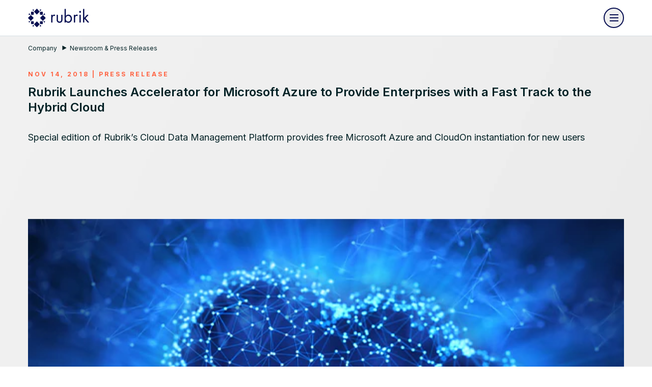

--- FILE ---
content_type: text/html;charset=utf-8
request_url: https://www.rubrik.com/company/newsroom/press-releases/18/rubrik-launches-accelerator-for-microsoft-azure-to-provide-enterprises-with-a-fast-track-to-the-hybrid-cloud
body_size: 14938
content:
<!DOCTYPE HTML> <html lang="en-US"> <head> <meta charset="UTF-8"/> <title>Rubrik Launches Accelerator for Microsoft Azure to Provide Enterprises with a Fast Track to the Hybrid Cloud | Rubrik</title> <meta name="viewport" content="width=device-width, initial-scale=1"/> <meta name="keywords" content="Azure,AMER,Cloud native protection,Region,Press release,Multiple use cases,Database backup,Content type,Use case"/> <meta name="description" content="Special edition of Rubrik’s Cloud Data Management Platform provides free Microsoft Azure and CloudOn instantiation for new users"/> <meta name="template" content="press-release"/> <meta name="robots" content="INDEX, FOLLOW"/> <meta property="og:locale" content="en_US"/> <meta property="og:type" content="website"/> <meta property="og:title" content="Rubrik Launches Accelerator for Microsoft Azure to Provide Enterprises with a Fast Track to the Hybrid Cloud | Rubrik"/> <meta property="og:description" content="Special edition of Rubrik’s Cloud Data Management Platform provides free Microsoft Azure and CloudOn instantiation for new users"/> <meta property="og:url" content="https://www.rubrik.com/company/newsroom/press-releases/18/rubrik-launches-accelerator-for-microsoft-azure-to-provide-enterprises-with-a-fast-track-to-the-hybrid-cloud"/> <meta property="og:site_name" content="Rubrik"/> <meta property="og:image" content="https://www.rubrik.com/content/dam/rubrik/images/seo-images/og-image-rubrik-social-networks.png"/> <meta property="og:image:secure_url" content="https://www.rubrik.com/content/dam/rubrik/images/seo-images/og-image-rubrik-social-networks.png"/> <meta name="twitter:card" content="summary_large_image"/> <meta name="twitter:title" content="Rubrik Launches Accelerator for Microsoft Azure to Provide Enterprises with a Fast Track to the Hybrid Cloud"/> <meta name="twitter:description" content="Special edition of Rubrik’s Cloud Data Management Platform provides free Microsoft Azure and CloudOn instantiation for new users"/> <meta name="twitter:image" content="https://www.rubrik.com/content/dam/rubrik/images/seo-images/og-image-rubrik-social-networks.png"/> <meta name="google-site-verification" content="80YPKopwbnkMatgNjSVp17e40236UXl7C4b22__pdS8"/> <meta name="google-map-api-key" content="AIzaSyDCR5xj2M4N0i0MXntHwxVQacGDFTe0epE"/> <link rel="canonical" href="https://www.rubrik.com/company/newsroom/press-releases/18/rubrik-launches-accelerator-for-microsoft-azure-to-provide-enterprises-with-a-fast-track-to-the-hybrid-cloud"/> <link rel="apple-touch-icon" sizes="180x180" href="/etc.clientlibs/rubrik/clientlibs/clientlib-base/resources/images/favicon/apple-touch-icon.png"/> <link rel="icon" type="image/png" sizes="32x32" href="/etc.clientlibs/rubrik/clientlibs/clientlib-base/resources/images/favicon/favicon-32x32.png"/> <link rel="icon" type="image/png" sizes="128x128" href="/etc.clientlibs/rubrik/clientlibs/clientlib-base/resources/images/favicon/favicon-128x128.png"/> <link rel="icon" type="image/png" sizes="192x192" href="/etc.clientlibs/rubrik/clientlibs/clientlib-base/resources/images/favicon/android-chrome-192x192.png"/> <link rel="icon" type="image/png" sizes="16x16" href="/etc.clientlibs/rubrik/clientlibs/clientlib-base/resources/images/favicon/favicon-16x16.png"/> <link rel="mask-icon" href="/etc.clientlibs/rubrik/clientlibs/clientlib-base/resources/images/favicon/safari-pinned-tab.svg" color="#5bbad5"/> <meta name="msapplication-TileColor" content="#da532c"/> <meta name="page-category" content="none"/> <meta name="theme-color" content="#070f52"/> <link rel="preconnect" href="https://fonts.googleapis.com" crossorigin/> <link rel="preconnect" href="https://fonts.gstatic.com" crossorigin/> <link rel="preconnect" href="//dpm.demdex.net"/> <link rel="preconnect" href="https://assets.adobedtm.com" crossorigin/> <link rel="dns-prefetch" href="//dpm.demdex.net"/> <link rel="dns-prefetch" href="https://assets.adobedtm.com"/> <link rel="preload" as="image" href="/content/dam/rubrik/images/icons/navigation/Logo.svg"/> <link rel="preload" as="style" href="https://fonts.googleapis.com/css2?family=Inter:wght@400;500;600;700&display=swap" crossorigin="anonymous" onload="this.rel='stylesheet'"/> <link rel="preload" as="font" href="/etc.clientlibs/rubrik/clientlibs/clientlib-base/resources/fonts/RubrikIcons/fonts/RubrikIcons.woff" crossorigin="anonymous"/> <link rel="stylesheet" href="/etc.clientlibs/rubrik/clientlibs/clientlib-base.lc-a44a08181fc1b92ef821a7b42be30497-lc.css" type="text/css"> <noscript> <link rel="stylesheet" href="https://fonts.googleapis.com/css2?family=Inter:wght@400;500;600;700&display=swap"/> </noscript> <script>!function(){window.semaphore=window.semaphore||[],window.ketch=function(){window.semaphore.push(arguments)};var e=new URLSearchParams(document.location.search),o=e.has("property")?e.get("property"):"website_smart_tag",n=document.createElement("script");n.type="text/javascript",n.src="https://global.ketchcdn.com/web/v3/config/rubrik/".concat(o,"/boot.js"),n.defer=n.async=!0,document.getElementsByTagName("head")[0].appendChild(n)}();</script> <script defer>
window.$ = window.JQuery = {};
window.bodymovin = {};
window.lottie = {};
window.Swiper = {};
window.utilsScript = {};
window.pdfjsLib = {};
window.validate = {};
window.lazyLoadOptions = {};
window.rive = {};
</script> <script src="//assets.adobedtm.com/c55f95d516dc/8e4d234ddc3a/launch-d0c8cfddf343.min.js" id="adobelaunch" async></script> <link rel="alternate" href="https://www.rubrik.com/company/newsroom/press-releases/18/rubrik-launches-accelerator-for-microsoft-azure-to-provide-enterprises-with-a-fast-track-to-the-hybrid-cloud" hreflang="en-us"/> <link rel="alternate" href="https://www.rubrik.com/company/newsroom/press-releases/18/rubrik-launches-accelerator-for-microsoft-azure-to-provide-enterprises-with-a-fast-track-to-the-hybrid-cloud" hreflang="en"/> <link rel="alternate" hreflang="x-default" href="https://www.rubrik.com/company/newsroom/press-releases/18/rubrik-launches-accelerator-for-microsoft-azure-to-provide-enterprises-with-a-fast-track-to-the-hybrid-cloud"/> <script defer>
    window.digital_data={"version ":"1.0","page":{"page_url":"https://www.rubrik.com/company/newsroom/press-releases/18/rubrik-launches-accelerator-for-microsoft-azure-to-provide-enterprises-with-a-fast-track-to-the-hybrid-cloud","page_name_loc":"www | en_US | company | rubrik-launches-accelerator-for-microsoft-azure-to-provide-enterprises-with-a-fast-track-to-the-hybrid-cloud","asset_download":null,"site_domain":"www.rubrik.com","section_name":"www | company","section_cat1_cat2":"company|newsroom|press-releases","page_name":"www | company | rubrik-launches-accelerator-for-microsoft-azure-to-provide-enterprises-with-a-fast-track-to-the-hybrid-cloud","web_asset":"","site_locale":"en_US","site_environment":"stage","page_path":"company/newsroom/press-releases/18/rubrik-launches-accelerator-for-microsoft-azure-to-provide-enterprises-with-a-fast-track-to-the-hybrid-cloud","site_subdomain":"www"},"tag":{"use_case":"cloud-native-protection|multiple-use-cases","content_type":"press-release","workload":"azure","region":"amer"},"event":[{"eventName":"Page Load","eventAction":"pageLoad"}],"lead":{"modal_form_id":"","form_id":"","form_type":""}}
</script> 
                              <script>!function(a){var e="https://s.go-mpulse.net/boomerang/",t="addEventListener";if("False"=="True")a.BOOMR_config=a.BOOMR_config||{},a.BOOMR_config.PageParams=a.BOOMR_config.PageParams||{},a.BOOMR_config.PageParams.pci=!0,e="https://s2.go-mpulse.net/boomerang/";if(window.BOOMR_API_key="R68TX-TQKJA-PAMYF-5VC9Q-SNY4W",function(){function n(e){a.BOOMR_onload=e&&e.timeStamp||(new Date).getTime()}if(!a.BOOMR||!a.BOOMR.version&&!a.BOOMR.snippetExecuted){a.BOOMR=a.BOOMR||{},a.BOOMR.snippetExecuted=!0;var i,_,o,r=document.createElement("iframe");if(a[t])a[t]("load",n,!1);else if(a.attachEvent)a.attachEvent("onload",n);r.src="javascript:void(0)",r.title="",r.role="presentation",(r.frameElement||r).style.cssText="width:0;height:0;border:0;display:none;",o=document.getElementsByTagName("script")[0],o.parentNode.insertBefore(r,o);try{_=r.contentWindow.document}catch(O){i=document.domain,r.src="javascript:var d=document.open();d.domain='"+i+"';void(0);",_=r.contentWindow.document}_.open()._l=function(){var a=this.createElement("script");if(i)this.domain=i;a.id="boomr-if-as",a.src=e+"R68TX-TQKJA-PAMYF-5VC9Q-SNY4W",BOOMR_lstart=(new Date).getTime(),this.body.appendChild(a)},_.write("<bo"+'dy onload="document._l();">'),_.close()}}(),"".length>0)if(a&&"performance"in a&&a.performance&&"function"==typeof a.performance.setResourceTimingBufferSize)a.performance.setResourceTimingBufferSize();!function(){if(BOOMR=a.BOOMR||{},BOOMR.plugins=BOOMR.plugins||{},!BOOMR.plugins.AK){var e=""=="true"?1:0,t="",n="aod4rpixibybu2lzzzra-f-dbca44cae-clientnsv4-s.akamaihd.net",i="false"=="true"?2:1,_={"ak.v":"39","ak.cp":"875686","ak.ai":parseInt("559111",10),"ak.ol":"0","ak.cr":9,"ak.ipv":4,"ak.proto":"h2","ak.rid":"68f5cfd1","ak.r":42170,"ak.a2":e,"ak.m":"b","ak.n":"essl","ak.bpcip":"3.135.200.0","ak.cport":51894,"ak.gh":"23.52.43.27","ak.quicv":"","ak.tlsv":"tls1.3","ak.0rtt":"","ak.0rtt.ed":"","ak.csrc":"-","ak.acc":"","ak.t":"1769590370","ak.ak":"hOBiQwZUYzCg5VSAfCLimQ==Q6bER6SHab9OfwAB6j1KqL1V+VLzCJwvpoT/gqTI6BQl3uOKP3j6kbUamIjaSY9azs8rBDEU+D19KrbsVePbQbn2h6snVwwCmCQeS/F8Fxd7vTgY3wGb4v1ImtWNrYPN3fk41VBwnfCR0AfsIsN8rdJgLpBhuImtFNc+O4qVosenliKjm23IOz40fv8KyLDveqCG4uM5zuVD2uN7eqoVhlYO/1ywhOwY9EONkIa16VP4YuGK75Qb35ItOpKSg6LBuw5udschmOjm4eclXbc2O87nm7m28lcN3jD/gclUUjIB08PfDWjpoR1EvlcJYgtzmxmDC7xrdH4IbLyRkXvN6lUJbl/c0p3WsXAm/nGC1nqQ/W62roEc9MNXC2AH2LVtWO6iqZMuf/Skzd6FIp8BwSwIakbpXLKIJpGrhhF6HDY=","ak.pv":"134","ak.dpoabenc":"","ak.tf":i};if(""!==t)_["ak.ruds"]=t;var o={i:!1,av:function(e){var t="http.initiator";if(e&&(!e[t]||"spa_hard"===e[t]))_["ak.feo"]=void 0!==a.aFeoApplied?1:0,BOOMR.addVar(_)},rv:function(){var a=["ak.bpcip","ak.cport","ak.cr","ak.csrc","ak.gh","ak.ipv","ak.m","ak.n","ak.ol","ak.proto","ak.quicv","ak.tlsv","ak.0rtt","ak.0rtt.ed","ak.r","ak.acc","ak.t","ak.tf"];BOOMR.removeVar(a)}};BOOMR.plugins.AK={akVars:_,akDNSPreFetchDomain:n,init:function(){if(!o.i){var a=BOOMR.subscribe;a("before_beacon",o.av,null,null),a("onbeacon",o.rv,null,null),o.i=!0}return this},is_complete:function(){return!0}}}}()}(window);</script></head> <body class=" grey template-press-release hover--white"> <a href="#main-content" class="skip-link">Skip to Main Content</a> <div class="root responsivegrid"> <div class="aem-Grid aem-Grid--12 aem-Grid--default--12 "> <div class="experiencefragment aem-GridColumn aem-GridColumn--default--12"> <div class="cmp-experiencefragment"><div class="xfpage page basicpage"> <div class="xf-content-height"> <div class="root responsivegrid"> <div class="aem-Grid aem-Grid--12 aem-Grid--default--12 "> <div class="navigation aem-GridColumn aem-GridColumn--default--12"> <div> <header class="container container--mosaic header " data-module="Navigation" style=" --header-bg: #fff; --menu-link-color: #070f52; --menu-link-hover-color: #009595;"> <div class="promo-widget" id="promo-widget"></div> <div class="wrapper header__wrapper"> <div class="header__logo-wrapper"> <a class="header__logo" tabindex="0" aria-label="Rubrik Logo" data-home-page-url="/" href="/"> <img src="/content/dam/rubrik/images/icons/navigation/Logo.svg" class="header__logo-normal" alt="Rubrik" fetchpriority="high"/> <img src="/content/dam/rubrik/images/icons/navigation/Logo.svg" class="header__logo-stuck" alt="Rubrik" loading="lazy" decoding="async" fetchpriority="low"/> </a> <div class="header__hamburger"> <button class="header__hamburger-inner" aria-label="open navigation menu"> <span class="header__hamburger-line"></span> </button> </div> </div> <nav class="header__nav"> <div class="header__nav-desktop"> <div class="site-search search-container" id="search"> <div class="wrapper global-search-wrapper"> <form class="global-search" action="/search-results" data-module="Search"> <label for="searchFieldDesktop">Search </label> <input type="text" name="search" id="searchFieldDesktop" class="searchField" placeholder="Search"/> <div class="search-button icon-search"> <input hidden type="submit" value="Search"/> </div> </form> <div class="global-search__no-result"> <span>No results match your search.</span> <span class="js-global-search-clear">Clear Search</span> </div> <ul class="global-search__quick-links"> <li> <a href="https://www.rubrik.com/search-results?searchTerm=zero%20trust" target="_self"> <span class="icon-search"></span> <span>Zero Trust</span> </a> </li> <li> <a href="https://www.rubrik.com/search-results?searchTerm=Ransomware" target="_self"> <span class="icon-search"></span> <span>Ransomware</span> </a> </li> <li> <a href="https://www.rubrik.com/search-results?searchTerm=Cloud%20Solutions" target="_self"> <span class="icon-search"></span> <span>Cloud Solutions</span> </a> </li> <li> <a href="https://www.rubrik.com/search-results?searchTerm=Database%20Solutions" target="_self"> <span class="icon-search"></span> <span>Database Solutions</span> </a> </li> </ul> </div> </div> <div class="header__left-nav"> <ul class="header__nav-menu" role="menubar"> <li class="header__nav-item" role="none"> <a class="has-submenu" href="/products" data-menu="products" role="menuitem" aria-haspopup="true" aria-expanded="false" aria-label="Products menu"> <span>Products</span> <svg xmlns="http://www.w3.org/2000/svg" width="16" height="16" viewBox="0 0 16 16" fill="none" aria-hidden="true"> <path d="M15.7072 8.70711C16.0977 8.31658 16.0977 7.68342 15.7072 7.2929L9.34325 0.928933C8.95273 0.538409 8.31956 0.538409 7.92904 0.928933C7.53852 1.31946 7.53852 1.95262 7.92904 2.34315L13.5859 8L7.92904 13.6569C7.53851 14.0474 7.53851 14.6805 7.92904 15.0711C8.31956 15.4616 8.95273 15.4616 9.34325 15.0711L15.7072 8.70711ZM0.913574 9L15.0001 9L15.0001 7L0.913574 7L0.913574 9Z" fill="#070F52"/> </svg> </a> <div class="submenu" data-content="platform" role="menu" aria-label="Products submenu"> <div class="submenu-wrapper"> <div class="header__sub-heading-wrapper "> <a href="#" class="menu-back"> <svg xmlns="http://www.w3.org/2000/svg" width="11" height="12" viewBox="0 0 11 12" fill="none"> <path d="M0.221215 5.46596C-0.0737238 5.7609 -0.0737238 6.23909 0.221215 6.53403L5.02752 11.3403C5.32246 11.6353 5.80065 11.6353 6.09559 11.3403C6.39053 11.0454 6.39053 10.5672 6.09559 10.2723L1.82332 6L6.09559 1.72773C6.39053 1.43279 6.39053 0.954599 6.09559 0.659661C5.80065 0.364722 5.32246 0.364722 5.02752 0.659661L0.221215 5.46596ZM11 5.24476L0.755249 5.24476L0.755249 6.75524L11 6.75524L11 5.24476Z" fill="#009595"/> </svg> <span>Back</span> </a> <h4>Products</h4> </div> <div class="header__nav-partner"> <div class="partners-submenu-links header__partners-item has-bg " style="background-color: #F8FBFA"> <a href="/products" class="header__partners-item-link" role="menuitem"> <span class="header__menu-icon"> <img data-src="/content/dam/rubrik/images/icons/navigation/blue-rubrik-security cloud.png" alt="Rubrik Security Cloud" class="lazy"/> </span> <span>Rubrik Security Cloud</span> </a> <p class="header__partners-desc">One platform for cyber resilience across data and identity.</p> <a href="/products" class="explore btn btn-link"> <span class="underline">Explore Our Platform</span> </a> <a href="/products/rubrik-agent-cloud" class="header__partners-item-link more-top-margin"> <span class="header__menu-icon"> <img data-src="/content/dam/rubrik/images/icons/navigation/icon-rubrik-agent-cloud-dark.svg" alt="Rubrik Agent Cloud" class="lazy"/> </span> <span>Rubrik Agent Cloud</span> </a> <p class="header__partners-desc">Monitor, govern, and remediate agent actions.</p> <a href="/products/rubrik-agent-cloud" class="explore btn btn-link"> <span class="underline">Accelerate AI Adoption</span> </a> <div class="header__nav-partner-menu "> <ul role="menu"> </ul> </div> </div> </div> <div class="header__menu-content "> <div class="header__menu-content-item"> <a href="https://www.rubrik.com/products/data-protection" class="header__accordion-heading " data-nav-title="Data Protection" role="menuitem"> <span class="content"> <span class="header__menu-icon"> <img data-src="/content/dam/rubrik/images/icons/navigation/data-cloud.svg" alt="Data Protection" class="lazy"/> </span> <span>Data Protection</span> </span> <svg xmlns="http://www.w3.org/2000/svg" width="18" height="11" viewBox="0 0 18 11" fill="none"> <path d="M17 1.53345L9 9.53345L1 1.53345" stroke="#070F52" stroke-width="2" stroke-linejoin="round"/> </svg> </a> <div class="header__accordion-content-wrapper accordioon" data-nav-accordion="Data Protection"> <div class="header__accordion-inner"> <p>Ensure data integrity with air-gapped, immutable backups.</p> <a href="https://www.rubrik.com/products/data-protection" class="btn btn-link explore">Explore Our Data Protection</a> <ul class="header__menu-content-links "> <li> <a href="https://www.rubrik.com/solutions/cloud-solutions" target="_self" class=" "> <span class="underline">Cloud Native</span> </a> </li> <li> <a href="https://www.rubrik.com/products/zero-trust-data-management" target="_self" class=" "> <span class="underline">On-Premises</span> </a> </li> <li> <a href="https://www.rubrik.com/products/saas-data-protection" target="_self" class=" "> <span class="underline">SaaS Apps</span> </a> </li> <li> <a href="https://www.rubrik.com/solutions/nas" target="_self" class=" "> <span class="underline">Unstructured Data</span> </a> </li> <li> <a href="https://www.rubrik.com/products/rubrik-cloud-vault" target="_self" class=" "> <span class="underline">Rubrik Cloud Vault</span> </a> </li> <li> <a href="https://www.rubrik.com/products/data-security-posture-management" target="_self" class=" "> <span class="underline">Data Security Posture Management(DSPM)</span> </a> </li> </ul> </div> </div> </div> <div class="header__menu-content-item"> <a href="https://www.rubrik.com/products/data-threat-analytics" class="header__accordion-heading " data-nav-title="Threat Analytics" role="menuitem"> <span class="content"> <span class="header__menu-icon"> <img data-src="/content/dam/rubrik/images/icons/navigation/data-analytic.svg" alt="Threat Analytics" class="lazy"/> </span> <span>Threat Analytics</span> </span> <svg xmlns="http://www.w3.org/2000/svg" width="18" height="11" viewBox="0 0 18 11" fill="none"> <path d="M17 1.53345L9 9.53345L1 1.53345" stroke="#070F52" stroke-width="2" stroke-linejoin="round"/> </svg> </a> <div class="header__accordion-content-wrapper accordioon" data-nav-accordion="Threat Analytics"> <div class="header__accordion-inner"> <p>Detect, investigate, and respond to cyber threats.</p> <a href="https://www.rubrik.com/products/data-threat-analytics" class="btn btn-link explore">Explore Our Threat Analytics</a> <ul class="header__menu-content-links "> <li> <a href="https://www.rubrik.com/products/anomaly-detection" target="_self" class=" "> <span class="underline">Anomaly Detection</span> </a> </li> <li> <a href="https://www.rubrik.com/products/threat-monitoring" target="_self" class=" "> <span class="underline">Threat Monitoring</span> </a> </li> <li> <a href="https://www.rubrik.com/products/threat-hunting" target="_self" class=" "> <span class="underline">Threat Hunting</span> </a> </li> </ul> </div> </div> </div> <div class="header__menu-content-item"> <a href="https://www.rubrik.com/products/identity-security" class="header__accordion-heading " data-nav-title="Identity Security" role="menuitem"> <span class="content"> <span class="header__menu-icon"> <img data-src="/content/dam/rubrik/home-page-redesign/icon-Identity-security.png" alt="Identity Security" class="lazy"/> </span> <span>Identity Security</span> </span> <svg xmlns="http://www.w3.org/2000/svg" width="18" height="11" viewBox="0 0 18 11" fill="none"> <path d="M17 1.53345L9 9.53345L1 1.53345" stroke="#070F52" stroke-width="2" stroke-linejoin="round"/> </svg> </a> <div class="header__accordion-content-wrapper accordioon" data-nav-accordion="Identity Security"> <div class="header__accordion-inner"> <p>Secure and recover your multi-IdP environments.</p> <a href="https://www.rubrik.com/products/identity-security" class="btn btn-link explore">Explore Our Identity Security</a> <ul class="header__menu-content-links "> <li> <a href="https://www.rubrik.com/products/identity-resilience" target="_self" class=" "> <span class="underline">Identity Resilience</span> </a> </li> <li> <a href="https://www.rubrik.com/products/identity-recovery" target="_self" class=" "> <span class="underline">Identity Recovery</span> </a> </li> <li> <a href="https://www.rubrik.com/products/okta-backup-and-recovery" target="_self" class=" "> <span class="underline">Okta Backup &amp; Recovery</span> </a> </li> </ul> </div> </div> </div> <div class="header__menu-content-item"> <a href="https://www.rubrik.com/products/cyber-recovery" class="header__accordion-heading " data-nav-title="Cyber Recovery" role="menuitem"> <span class="content"> <span class="header__menu-icon"> <img data-src="/content/dam/rubrik/images/icons/navigation/cyber-recovery.svg" alt="Cyber Recovery" class="lazy"/> </span> <span>Cyber Recovery</span> </span> <svg xmlns="http://www.w3.org/2000/svg" width="18" height="11" viewBox="0 0 18 11" fill="none"> <path d="M17 1.53345L9 9.53345L1 1.53345" stroke="#070F52" stroke-width="2" stroke-linejoin="round"/> </svg> </a> <div class="header__accordion-content-wrapper accordioon" data-nav-accordion="Cyber Recovery"> <div class="header__accordion-inner"> <p>Recover to a clean point and restore operations fast.</p> <a href="https://www.rubrik.com/products/cyber-recovery" class="btn btn-link explore">Explore Our Cyber Recovery</a> <ul class="header__menu-content-links "> <li> <a href="https://www.rubrik.com/products/threat-containment" target="_self" class=" "> <span class="underline">Threat Containment</span> </a> </li> <li> <a href="https://www.rubrik.com/products/ai-powered-cyber-recovery" target="_self" class=" "> <span class="underline">Ruby AI Agent</span> </a> </li> <li> <a href="https://www.rubrik.com/products/cyber-recovery-simulation" target="_self" class=" "> <span class="underline">Cyber Recovery Simulation</span> </a> </li> </ul> </div> </div> </div> </div> <div class="header__expanded-bottom-wrapper"> <div class="header__nav-partner-menu mobile-show"> <ul> </ul> </div> <button id="toggle-search" class="header__search" aria-label="Search" aria-expanded="false" aria-controls="search" data-module="Accordion"> <span class="icon-search"></span> <span class="icon-close"></span> </button> <form class="header__mobile-search" action="/search-results" data-module="Search"> <input type="text" name="search" id="searchFieldMobile" aria-label="Search" class="searchField" placeholder="Search"/> <div class="search-button icon-search"> <input hidden type="submit" value="Search" aria-label="submit"/> </div> </form> <div class="header__contact-us"> <div class="cta--container cta--center " data-component_name="cta"> <a href="/contact-sales" target="_self" class="btn btn-default-primary-secondary btn--rounded btn__mobile--left">Contact Sales</a> </div> </div> </div> </div> </div> </li> <li class="header__nav-item" role="none"> <a class="has-submenu" href="/solutions" data-menu="solutions" role="menuitem" aria-haspopup="true" aria-expanded="false" aria-label="Solutions menu"> <span>Solutions</span> <svg xmlns="http://www.w3.org/2000/svg" width="16" height="16" viewBox="0 0 16 16" fill="none" aria-hidden="true"> <path d="M15.7072 8.70711C16.0977 8.31658 16.0977 7.68342 15.7072 7.2929L9.34325 0.928933C8.95273 0.538409 8.31956 0.538409 7.92904 0.928933C7.53852 1.31946 7.53852 1.95262 7.92904 2.34315L13.5859 8L7.92904 13.6569C7.53851 14.0474 7.53851 14.6805 7.92904 15.0711C8.31956 15.4616 8.95273 15.4616 9.34325 15.0711L15.7072 8.70711ZM0.913574 9L15.0001 9L15.0001 7L0.913574 7L0.913574 9Z" fill="#070F52"/> </svg> </a> <div class="submenu" data-content="platform" role="menu" aria-label="Solutions submenu"> <div class="submenu-wrapper"> <div class="header__sub-heading-wrapper "> <a href="#" class="menu-back"> <svg xmlns="http://www.w3.org/2000/svg" width="11" height="12" viewBox="0 0 11 12" fill="none"> <path d="M0.221215 5.46596C-0.0737238 5.7609 -0.0737238 6.23909 0.221215 6.53403L5.02752 11.3403C5.32246 11.6353 5.80065 11.6353 6.09559 11.3403C6.39053 11.0454 6.39053 10.5672 6.09559 10.2723L1.82332 6L6.09559 1.72773C6.39053 1.43279 6.39053 0.954599 6.09559 0.659661C5.80065 0.364722 5.32246 0.364722 5.02752 0.659661L0.221215 5.46596ZM11 5.24476L0.755249 5.24476L0.755249 6.75524L11 6.75524L11 5.24476Z" fill="#009595"/> </svg> <span>Back</span> </a> <h4>Solutions</h4> </div> <div class="header__nav-partner"> <div class="partners-submenu-links header__partners-item has-bg " style="background-color: #F8FBFA"> <a class="header__partners-item-link" role="menuitem"> <span class="header__menu-icon"> <img data-src="/content/dam/rubrik/images/icons/navigation/blue-backup-speed.png" alt="Cyber Resilience Solutions" class="lazy"/> </span> <span>Cyber Resilience Solutions</span> </a> <p class="header__partners-desc">Secure your critical data across enterprise data centers, cloud platforms, and SaaS applications.</p> <div class="header__nav-partner-menu "> <p class="group-label">FEATURED SOLUTIONS</p> <ul role="menu"> <li role="none"> <a href="https://www.rubrik.com/products/identity-recovery" role="menuitem"> <span class="underline">Hybrid Identity Recovery</span> </a> </li> <li role="none"> <a href="https://www.rubrik.com/industries/minimum-viable-hospital" role="menuitem"> <span class="underline">Minimum Viable Hospital</span> </a> </li> <li role="none"> <a href="https://www.rubrik.com/products/rubrik-cloud-vault" role="menuitem"> <span class="underline">Rubrik Cloud Vault</span> </a> </li> </ul> </div> </div> </div> <div class="header__menu-content "> <div class="header__menu-content-item"> <a href="https://www.rubrik.com/solutions" class="header__accordion-heading " data-nav-title="Platforms &amp; Environments" role="menuitem"> <span class="content"> <span class="header__menu-icon"> <img data-src="/content/dam/rubrik/images/icons/navigation/blue-platform-enviroments.png" alt="Platforms &amp; Environments" class="lazy"/> </span> <span>Platforms &amp; Environments</span> </span> <svg xmlns="http://www.w3.org/2000/svg" width="18" height="11" viewBox="0 0 18 11" fill="none"> <path d="M17 1.53345L9 9.53345L1 1.53345" stroke="#070F52" stroke-width="2" stroke-linejoin="round"/> </svg> </a> <div class="header__accordion-content-wrapper accordioon" data-nav-accordion="Platforms &amp; Environments"> <div class="header__accordion-inner"> <a href="https://www.rubrik.com/solutions" class="btn btn-link explore">Explore Our Platforms &amp; Environments</a> <ul class="header__menu-content-links hide-on-desktop" role="menu"> <li role="none"> <a href="https://www.rubrik.com/solutions/cloud-solutions" target="_self" class=" " role="menuitem"> <span class="underline">Cloud</span> </a> </li> <li role="none"> <a href="https://www.rubrik.com/solutions/aws-native-protection" target="_self" class=" small" role="menuitem"> <span class="underline">AWS</span> </a> </li> <li role="none"> <a href="https://www.rubrik.com/solutions/azure-native-protection" target="_self" class=" small" role="menuitem"> <span class="underline">Azure</span> </a> </li> <li role="none"> <a href="https://www.rubrik.com/solutions/gcp-native-protection" target="_self" class=" small" role="menuitem"> <span class="underline">Google Cloud</span> </a> </li> <li role="none"> <a href="https://www.rubrik.com/solutions/oracle-cloud-oci" target="_self" class=" small" role="menuitem"> <span class="underline">Oracle Cloud</span> </a> </li> <li role="none"> <a href="https://www.rubrik.com/solutions/azure-devops" target="_self" class=" small" role="menuitem"> <span class="underline">Azure DevOps</span> </a> </li> <li role="none"> <a href="https://www.rubrik.com/solutions/github" target="_self" class=" small" role="menuitem"> <span class="underline">GitHub</span> </a> </li> <li role="none"> <a href="https://www.rubrik.com/products/saas-data-protection" target="_self" class=" " role="menuitem"> <span class="underline">SaaS</span> </a> </li> <li role="none"> <a href="https://www.rubrik.com/solutions/microsoft-365" target="_self" class=" small" role="menuitem"> <span class="underline">Microsoft 365</span> </a> </li> <li role="none"> <a href="https://www.rubrik.com/solutions/microsoft-dynamics-365" target="_self" class=" small" role="menuitem"> <span class="underline">Dynamic 365 CRM</span> </a> </li> <li role="none"> <a href="https://www.rubrik.com/solutions/salesforce-data-protection" target="_self" class=" small" role="menuitem"> <span class="underline">Salesforce</span> </a> </li> <li role="none"> <a href="https://www.rubrik.com/solutions/atlassian" target="_self" class=" small" role="menuitem"> <span class="underline">Atlassian Jira</span> </a> </li> <li role="none"> <a href="https://www.rubrik.com/products/zero-trust-data-management" target="_self" class=" " role="menuitem"> <span class="underline">On-Premises</span> </a> </li> <li role="none"> <a href="https://www.rubrik.com/solutions/sql-live-mount" target="_self" class=" small" role="menuitem"> <span class="underline">Microsoft SQL Server</span> </a> </li> <li role="none"> <a href="https://www.rubrik.com/solutions/oracle" target="_self" class=" small" role="menuitem"> <span class="underline">Oracle</span> </a> </li> <li role="none"> <a href="https://www.rubrik.com/solutions/mongodb" target="_self" class=" small" role="menuitem"> <span class="underline">MongoDB</span> </a> </li> <li role="none"> <a href="https://www.rubrik.com/solutions/comprehensive-data-protection-for-your-mysql-databases" target="_self" class=" small" role="menuitem"> <span class="underline">MySQL</span> </a> </li> <li role="none"> <a href="https://www.rubrik.com/solutions/postgresql" target="_self" class=" small" role="menuitem"> <span class="underline">PostgreSQL/EDB</span> </a> </li> <li role="none"> <a href="https://www.rubrik.com/solutions/sap-hana" target="_self" class=" small" role="menuitem"> <span class="underline">SAP HANA</span> </a> </li> <li role="none"> <a href="https://www.rubrik.com/solutions/ibm-db2-data-with-rubrik" target="_self" class=" small" role="menuitem"> <span class="underline">IBM Db2</span> </a> </li> <li role="none"> <a href="https://www.rubrik.com/solutions/kubernetes" target="_self" class=" small" role="menuitem"> <span class="underline">Kubernetes</span> </a> </li> <li role="none"> <a href="https://www.rubrik.com/solutions/openshift" target="_self" class=" small" role="menuitem"> <span class="underline">OpenShift</span> </a> </li> <li role="none"> <a href="https://www.rubrik.com/solutions/nutanix-ahv" target="_self" class=" small" role="menuitem"> <span class="underline">Nutanix</span> </a> </li> <li role="none"> <a href="https://www.rubrik.com/solutions/vmware" target="_self" class=" small" role="menuitem"> <span class="underline">VMware</span> </a> </li> <li role="none"> <a href="https://www.rubrik.com/solutions/hyper-v" target="_self" class=" small" role="menuitem"> <span class="underline">Hyper-V </span> </a> </li> <li role="none"> <a href="https://www.rubrik.com/solutions/microsoft-azure-local" target="_self" class=" small" role="menuitem"> <span class="underline">Azure Local </span> </a> </li> </ul> <ul class="header__menu-content-links hide-on-mobile"> <li> <a href="https://www.rubrik.com/solutions/cloud-solutions" target="_self" class=" "> <span class="underline">Cloud</span> </a> </li> <li> <a href="https://www.rubrik.com/solutions/aws-native-protection" target="_self" class=" small"> <span class="underline">AWS</span> </a> </li> <li> <a href="https://www.rubrik.com/solutions/azure-native-protection" target="_self" class=" small"> <span class="underline">Azure</span> </a> </li> <li> <a href="https://www.rubrik.com/solutions/gcp-native-protection" target="_self" class=" small"> <span class="underline">Google Cloud</span> </a> </li> <li> <a href="https://www.rubrik.com/solutions/oracle-cloud-oci" target="_self" class=" small"> <span class="underline">Oracle Cloud</span> </a> </li> <li> <a href="https://www.rubrik.com/solutions/azure-devops" target="_self" class=" small"> <span class="underline">Azure DevOps</span> </a> </li> <li> <a href="https://www.rubrik.com/solutions/github" target="_self" class=" small"> <span class="underline">GitHub</span> </a> </li> <li> <a href="https://www.rubrik.com/products/saas-data-protection" target="_self" class=" "> <span class="underline">SaaS</span> </a> </li> <li> <a href="https://www.rubrik.com/solutions/microsoft-365" target="_self" class=" small"> <span class="underline">Microsoft 365</span> </a> </li> <li> <a href="https://www.rubrik.com/solutions/microsoft-dynamics-365" target="_self" class=" small"> <span class="underline">Dynamic 365 CRM</span> </a> </li> <li> <a href="https://www.rubrik.com/solutions/salesforce-data-protection" target="_self" class=" small"> <span class="underline">Salesforce</span> </a> </li> <li> <a href="https://www.rubrik.com/solutions/atlassian" target="_self" class=" small"> <span class="underline">Atlassian Jira</span> </a> </li> </ul> </div> </div> </div> <div class="header__menu-content-item"> <a class="header__accordion-heading hide-on-mobile" role="menuitem"> <div class="header__menu-content-group only-mobile">View more</div> <svg xmlns="http://www.w3.org/2000/svg" width="18" height="11" viewBox="0 0 18 11" fill="none"> <path d="M17 1.53345L9 9.53345L1 1.53345" stroke="#070F52" stroke-width="2" stroke-linejoin="round"/> </svg> </a> <div class="header__accordion-content-wrapper accordioon"> <div class="header__accordion-inner"> <ul class="header__menu-content-links "> <li> <a href="https://www.rubrik.com/products/zero-trust-data-management" target="_self" class=" "> <span class="underline">On-Premises</span> </a> </li> <li> <a href="https://www.rubrik.com/solutions/sql-live-mount" target="_self" class=" small"> <span class="underline">Microsoft SQL Server</span> </a> </li> <li> <a href="https://www.rubrik.com/solutions/oracle" target="_self" class=" small"> <span class="underline">Oracle</span> </a> </li> <li> <a href="https://www.rubrik.com/solutions/mongodb" target="_self" class=" small"> <span class="underline">MongoDB</span> </a> </li> <li> <a href="https://www.rubrik.com/solutions/comprehensive-data-protection-for-your-mysql-databases" target="_self" class=" small"> <span class="underline">MySQL</span> </a> </li> <li> <a href="https://www.rubrik.com/solutions/postgresql" target="_self" class=" small"> <span class="underline">PostgreSQL/EDB</span> </a> </li> <li> <a href="https://www.rubrik.com/solutions/sap-hana" target="_self" class=" small"> <span class="underline">SAP HANA</span> </a> </li> <li> <a href="https://www.rubrik.com/solutions/ibm-db2-data-with-rubrik" target="_self" class=" small"> <span class="underline">IBM Db2</span> </a> </li> <li> <a href="https://www.rubrik.com/solutions/kubernetes" target="_self" class=" small"> <span class="underline">Kubernetes</span> </a> </li> <li> <a href="https://www.rubrik.com/solutions/openshift" target="_self" class=" small"> <span class="underline">OpenShift</span> </a> </li> <li> <a href="https://www.rubrik.com/solutions/nutanix-ahv" target="_self" class=" small"> <span class="underline">Nutanix</span> </a> </li> <li> <a href="https://www.rubrik.com/solutions/vmware" target="_self" class=" small"> <span class="underline">VMware</span> </a> </li> <li> <a href="https://www.rubrik.com/solutions/hyper-v" target="_self" class=" small"> <span class="underline">Hyper-V </span> </a> </li> <li> <a href="https://www.rubrik.com/solutions/microsoft-azure-local" target="_self" class=" small"> <span class="underline">Azure Local </span> </a> </li> </ul> </div> </div> </div> <div class="header__menu-content-item"> <a href="https://www.rubrik.com/solutions#industries" class="header__accordion-heading " data-nav-title="Industries" role="menuitem"> <span class="content"> <span class="header__menu-icon"> <img data-src="/content/dam/rubrik/images/icons/navigation/blue-industries.png" alt="Industries" class="lazy"/> </span> <span>Industries</span> </span> <svg xmlns="http://www.w3.org/2000/svg" width="18" height="11" viewBox="0 0 18 11" fill="none"> <path d="M17 1.53345L9 9.53345L1 1.53345" stroke="#070F52" stroke-width="2" stroke-linejoin="round"/> </svg> </a> <div class="header__accordion-content-wrapper accordioon" data-nav-accordion="Industries"> <div class="header__accordion-inner"> <a href="https://www.rubrik.com/solutions#industries" class="btn btn-link explore">Explore Our Industries</a> <ul class="header__menu-content-links "> <li> <a href="https://www.rubrik.com/industries/healthcare" target="_self" class=" "> <span class="underline">Healthcare</span> </a> </li> <li> <a href="https://www.rubrik.com/industries/financial-services" target="_self" class=" "> <span class="underline">Financial Services</span> </a> </li> <li> <a href="https://www.rubrik.com/industries/federal-government" target="_self" class=" "> <span class="underline">Federal Government</span> </a> </li> <li> <a href="https://www.rubrik.com/industries/state-local-government" target="_self" class=" "> <span class="underline">State &amp; Local Government</span> </a> </li> <li> <a href="https://www.rubrik.com/industries/education" target="_self" class=" "> <span class="underline">Education</span> </a> </li> <li> <a href="https://www.rubrik.com/industries/critical-infrastructure" target="_self" class=" "> <span class="underline">Critical Infrastructure</span> </a> </li> <li> <a href="https://www.rubrik.com/industries/legal" target="_self" class=" "> <span class="underline">Legal</span> </a> </li> </ul> </div> </div> </div> <div class="header__menu-content-item"> <a href="https://www.rubrik.com/partners" class="header__accordion-heading " data-nav-title="Partners" role="menuitem"> <span class="content"> <span class="header__menu-icon"> <img data-src="/content/dam/rubrik/images/icons/navigation/blue-partners.png" alt="Partners" class="lazy"/> </span> <span>Partners</span> </span> <svg xmlns="http://www.w3.org/2000/svg" width="18" height="11" viewBox="0 0 18 11" fill="none"> <path d="M17 1.53345L9 9.53345L1 1.53345" stroke="#070F52" stroke-width="2" stroke-linejoin="round"/> </svg> </a> <div class="header__accordion-content-wrapper accordioon" data-nav-accordion="Partners"> <div class="header__accordion-inner"> <a href="https://www.rubrik.com/partners" class="btn btn-link explore">Explore Our Partners</a> <ul class="header__menu-content-links "> <li> <a href="https://www.rubrik.com/partners/service-delivery-partners" target="_self" class=" "> <span class="underline">Service Delivery Partners</span> </a> </li> <li> <a href="https://www.rubrik.com/partners/technology-partners" target="_self" class=" "> <span class="underline">Technology Partners</span> </a> </li> <li> <a href="https://www.rubrik.com/partners/security-alliance-partnerships" target="_self" class=" "> <span class="underline">Security Partners</span> </a> </li> <li> <a href="https://www.rubrik.com/partners/technology-partners/amazon-web-services" target="_self" class=" "> <span class="underline">Amazon Web Services</span> </a> </li> <li> <a href="https://www.rubrik.com/partners/technology-partners/crowdstrike" target="_self" class=" "> <span class="underline">CrowdStrike</span> </a> </li> <li> <a href="https://www.rubrik.com/partners/technology-partners/microsoft" target="_self" class=" "> <span class="underline">Microsoft</span> </a> </li> <li> <a href="https://www.rubrik.com/partners/technology-partners/okta" target="_self" class=" "> <span class="underline">Okta</span> </a> </li> <li> <a href="https://www.rubrik.com/partners/technology-partners/pure-storage" target="_self" class=" "> <span class="underline">Pure Storage</span> </a> </li> <li> <a href="https://www.rubrik.com/partners/technology-partners/zscaler" target="_self" class=" "> <span class="underline">Zscaler</span> </a> </li> </ul> </div> </div> </div> </div> <div class="header__expanded-bottom-wrapper"> <div class="header__nav-partner-menu mobile-show"> <p class="group-label">FEATURED SOLUTIONS</p> <ul> <li> <a href="https://www.rubrik.com/products/identity-recovery">Hybrid Identity Recovery</a> </li> <li> <a href="https://www.rubrik.com/industries/minimum-viable-hospital">Minimum Viable Hospital</a> </li> <li> <a href="https://www.rubrik.com/products/rubrik-cloud-vault">Rubrik Cloud Vault</a> </li> </ul> </div> <button id="toggle-search" class="header__search" aria-label="Search" aria-expanded="false" aria-controls="search" data-module="Accordion"> <span class="icon-search"></span> <span class="icon-close"></span> </button> <form class="header__mobile-search" action="/search-results" data-module="Search"> <input type="text" name="search" id="searchFieldMobile" aria-label="Search" class="searchField" placeholder="Search"/> <div class="search-button icon-search"> <input hidden type="submit" value="Search" aria-label="submit"/> </div> </form> <div class="header__contact-us"> <div class="cta--container cta--center " data-component_name="cta"> <a href="/contact-sales" target="_self" class="btn btn-default-primary-secondary btn--rounded btn__mobile--left">Contact Sales</a> </div> </div> </div> </div> </div> </li> <li class="header__nav-item" role="none"> <a class="has-submenu" href="/resources" data-menu="resources" role="menuitem" aria-haspopup="true" aria-expanded="false" aria-label="Knowledge Hub menu"> <span>Knowledge Hub</span> <svg xmlns="http://www.w3.org/2000/svg" width="16" height="16" viewBox="0 0 16 16" fill="none" aria-hidden="true"> <path d="M15.7072 8.70711C16.0977 8.31658 16.0977 7.68342 15.7072 7.2929L9.34325 0.928933C8.95273 0.538409 8.31956 0.538409 7.92904 0.928933C7.53852 1.31946 7.53852 1.95262 7.92904 2.34315L13.5859 8L7.92904 13.6569C7.53851 14.0474 7.53851 14.6805 7.92904 15.0711C8.31956 15.4616 8.95273 15.4616 9.34325 15.0711L15.7072 8.70711ZM0.913574 9L15.0001 9L15.0001 7L0.913574 7L0.913574 9Z" fill="#070F52"/> </svg> </a> <div class="submenu" data-content="platform" role="menu" aria-label="Knowledge Hub submenu"> <div class="submenu-wrapper"> <div class="header__sub-heading-wrapper asset-layout"> <a href="#" class="menu-back"> <svg xmlns="http://www.w3.org/2000/svg" width="11" height="12" viewBox="0 0 11 12" fill="none"> <path d="M0.221215 5.46596C-0.0737238 5.7609 -0.0737238 6.23909 0.221215 6.53403L5.02752 11.3403C5.32246 11.6353 5.80065 11.6353 6.09559 11.3403C6.39053 11.0454 6.39053 10.5672 6.09559 10.2723L1.82332 6L6.09559 1.72773C6.39053 1.43279 6.39053 0.954599 6.09559 0.659661C5.80065 0.364722 5.32246 0.364722 5.02752 0.659661L0.221215 5.46596ZM11 5.24476L0.755249 5.24476L0.755249 6.75524L11 6.75524L11 5.24476Z" fill="#009595"/> </svg> <span>Back</span> </a> <h4>Knowledge Hub</h4> </div> <div class="header__nav-partner"> <div class="partners-submenu-links header__partners-item asset-layout no-padding" style="background-color: "> <div class="header__nav-partner-menu no-margin"> <ul role="menu"> <li role="none"> <a href="https://www.rubrik.com/customers" role="menuitem"> <span class="underline">Customer Stories</span> </a> </li> <li role="none"> <a href="https://www.rubrik.com/resources" role="menuitem"> <span class="underline">Reports &amp; Whitepapers</span> </a> </li> <li role="none"> <a href="https://www.rubrik.com/company/events" role="menuitem"> <span class="underline">Events</span> </a> </li> <li role="none"> <a href="https://www.rubrik.com/resources/webinars" role="menuitem"> <span class="underline">Webinars</span> </a> </li> <li role="none"> <a href="https://www.rubrik.com/blog" role="menuitem"> <span class="underline">Blog</span> </a> </li> <li role="none"> <a href="https://www.rubrik.com/insights" role="menuitem"> <span class="underline">Insights</span> </a> </li> <li role="none"> <a href="https://www.rubrik.com/explore/demo" role="menuitem"> <span class="underline">Product Tours</span> </a> </li> <li role="none"> <a href="https://zerolabs.rubrik.com/podcast" role="menuitem"> <span class="underline">Podcast</span> </a> </li> <li role="none"> <a href="https://developer.rubrik.com/" role="menuitem"> <span class="underline">Developer Center</span> </a> </li> </ul> </div> </div> </div> <div class="header__menu-content asset-layout"> <div class="header__menu-content-item"> <div class="header__accordion-content-wrapper no-accordion" data-nav-accordion="Security stops attacks. You stop disasters."> <div class="header__accordion-inner"> <a href="/collections/data-recovery-summit-2026" class="header__asset-image"> <img data-src="/content/dam/rubrik/target/knowledge-hub-drs.png" alt="Security stops attacks. You stop disasters." class="lazy"/> <span class="header__asset-heading"> <span class="underline">Security stops attacks. You stop disasters.</span> </span> </a> <p>Learn how proactive recovery continuously validates your backups, identifies clean recovery points, and answers critical questions before you&#39;re in crisis mode.</p> </div> </div> </div> <div class="header__menu-content-item"> <div class="header__accordion-content-wrapper no-accordion" data-nav-accordion="Cloud Resilience Summit | On-Demand"> <div class="header__accordion-inner"> <a href="https://www.rubrik.com/collections/cloud-resilience-summit-2025" class="header__asset-image"> <img data-src="/content/dam/rubrik/events/img-cloud-resilience-summit-1000x500.jpg" alt="Cloud Resilience Summit | On-Demand" class="lazy"/> <span class="header__asset-heading"> <span class="underline">Cloud Resilience Summit | On-Demand</span> </span> </a> <p>82% of attacks happen in the cloud. Learn how to shift from defense to resilience and recover fast.</p> </div> </div> </div> <div class="header__menu-content-item"> <div class="header__accordion-content-wrapper no-accordion" data-nav-accordion="Rubrik Zero Labs Report"> <div class="header__accordion-inner"> <a href="https://zerolabs.rubrik.com/" class="header__asset-image"> <img data-src="/content/dam/rubrik/images/icons/navigation/promo-tile-rzl-1000x500.png" alt="Rubrik Zero Labs Report" class="lazy"/> <span class="header__asset-heading"> <span class="underline">Rubrik Zero Labs Report</span> </span> </a> <p>Explore challenges posed by data sprawl in multi-cloud environments and how to control the chaos.</p> </div> </div> </div> </div> <div class="header__expanded-bottom-wrapper"> <button id="toggle-search" class="header__search" aria-label="Search" aria-expanded="false" aria-controls="search" data-module="Accordion"> <span class="icon-search"></span> <span class="icon-close"></span> </button> <form class="header__mobile-search" action="/search-results" data-module="Search"> <input type="text" name="search" id="searchFieldMobile" aria-label="Search" class="searchField" placeholder="Search"/> <div class="search-button icon-search"> <input hidden type="submit" value="Search" aria-label="submit"/> </div> </form> <div class="header__contact-us"> <div class="cta--container cta--center " data-component_name="cta"> <a href="/contact-sales" target="_self" class="btn btn-default-primary-secondary btn--rounded btn__mobile--left">Contact Sales</a> </div> </div> </div> </div> </div> </li> <li class="header__nav-item" role="none"> <a class="has-submenu" href="/company" data-menu="partners" role="menuitem" aria-haspopup="true" aria-expanded="false" aria-label="About Us menu"> <span>About Us</span> <svg xmlns="http://www.w3.org/2000/svg" width="16" height="16" viewBox="0 0 16 16" fill="none" aria-hidden="true"> <path d="M15.7072 8.70711C16.0977 8.31658 16.0977 7.68342 15.7072 7.2929L9.34325 0.928933C8.95273 0.538409 8.31956 0.538409 7.92904 0.928933C7.53852 1.31946 7.53852 1.95262 7.92904 2.34315L13.5859 8L7.92904 13.6569C7.53851 14.0474 7.53851 14.6805 7.92904 15.0711C8.31956 15.4616 8.95273 15.4616 9.34325 15.0711L15.7072 8.70711ZM0.913574 9L15.0001 9L15.0001 7L0.913574 7L0.913574 9Z" fill="#070F52"/> </svg> </a> <div class="submenu" data-content="platform" role="menu" aria-label="About Us submenu"> <div class="submenu-wrapper"> <div class="header__sub-heading-wrapper asset-layout"> <a href="#" class="menu-back"> <svg xmlns="http://www.w3.org/2000/svg" width="11" height="12" viewBox="0 0 11 12" fill="none"> <path d="M0.221215 5.46596C-0.0737238 5.7609 -0.0737238 6.23909 0.221215 6.53403L5.02752 11.3403C5.32246 11.6353 5.80065 11.6353 6.09559 11.3403C6.39053 11.0454 6.39053 10.5672 6.09559 10.2723L1.82332 6L6.09559 1.72773C6.39053 1.43279 6.39053 0.954599 6.09559 0.659661C5.80065 0.364722 5.32246 0.364722 5.02752 0.659661L0.221215 5.46596ZM11 5.24476L0.755249 5.24476L0.755249 6.75524L11 6.75524L11 5.24476Z" fill="#009595"/> </svg> <span>Back</span> </a> <h4>About Us</h4> </div> <div class="header__nav-partner"> <div class="partners-submenu-links header__partners-item asset-layout no-padding" style="background-color: "> <div class="header__nav-partner-menu no-margin"> <ul role="menu"> <li role="none"> <a href="https://www.rubrik.com/company" role="menuitem"> <span class="underline">Our Story &amp; Mission</span> </a> </li> <li role="none"> <a href="https://www.rubrik.com/company/about/leadership" role="menuitem"> <span class="underline">Leadership</span> </a> </li> <li role="none"> <a href="https://www.rubrik.com/company/newsroom" role="menuitem"> <span class="underline">Newsroom</span> </a> </li> <li role="none"> <a href="https://www.rubrik.com/company/careers" role="menuitem"> <span class="underline">Careers</span> </a> </li> <li role="none"> <a href="https://training.rubrik.com/" role="menuitem"> <span class="underline">Rubrik University</span> </a> </li> <li role="none"> <a href="https://ir.rubrik.com/overview/default.aspx" role="menuitem"> <span class="underline">Investor Relations</span> </a> </li> <li role="none"> <a href="https://partner.rubrik.com/s/login/?ec=302&startURL=%2Fs%2F" role="menuitem"> <span class="underline">Partner Portal</span> </a> </li> </ul> </div> </div> </div> <div class="header__menu-content asset-layout"> <div class="header__menu-content-item"> <div class="header__accordion-content-wrapper no-accordion" data-nav-accordion="December 4 | Press Release"> <div class="header__accordion-inner"> <a href="/company/newsroom/press-releases/25/rubrik-reports-third-quarter-fiscal-year-2026-financial-results" class="header__asset-image"> <img data-src="/content/dam/rubrik/company/rubrik-100x600-tile-rounded-corners.png" alt="December 4 | Press Release" class="lazy"/> <span class="header__asset-heading"> <span class="underline">December 4 | Press Release</span> </span> </a> <p>Rubrik Reports Third Quarter Fiscal Year 2026 Financial Results</p> </div> </div> </div> <div class="header__menu-content-item"> <div class="header__accordion-content-wrapper no-accordion" data-nav-accordion="Rubrik Named a Leader. Again!"> <div class="header__accordion-inner"> <a href="https://www.rubrik.com/lp/analyst-reports/rubrik-named-a-leader-in-the-idc-worldwide-cyber-recovery-marketscape?icid=2025-10-13_3895279627" class="header__asset-image"> <img data-src="/content/dam/rubrik/company/img-idc-report-2025-1000x500.png" alt="Rubrik Named a Leader. Again!" class="lazy"/> <span class="header__asset-heading"> <span class="underline">Rubrik Named a Leader. Again!</span> </span> </a> <p>For the 2nd time in a row, Rubrik named a Leader in IDC MarketScape for Cyber Recovery.</p> </div> </div> </div> <div class="header__menu-content-item"> <div class="header__accordion-content-wrapper no-accordion" data-nav-accordion="View Open Positions"> <div class="header__accordion-inner"> <a href="https://www.rubrik.com/company/careers#positions" class="header__asset-image"> <img data-src="/content/dam/rubrik/images/icons/navigation/promo-tile-careers-1000x500.png" alt="View Open Positions" class="lazy"/> <span class="header__asset-heading"> <span class="underline">View Open Positions</span> </span> </a> <p>Purposeful work. Limitless growth. Real-world impact. At Rubrik, we believe it all starts with you.</p> </div> </div> </div> </div> <div class="header__expanded-bottom-wrapper"> <button id="toggle-search" class="header__search" aria-label="Search" aria-expanded="false" aria-controls="search" data-module="Accordion"> <span class="icon-search"></span> <span class="icon-close"></span> </button> <form class="header__mobile-search" action="/search-results" data-module="Search"> <input type="text" name="search" id="searchFieldMobile" aria-label="Search" class="searchField" placeholder="Search"/> <div class="search-button icon-search"> <input hidden type="submit" value="Search" aria-label="submit"/> </div> </form> <div class="header__contact-us"> <div class="cta--container cta--center " data-component_name="cta"> <a href="/contact-sales" target="_self" class="btn btn-default-primary-secondary btn--rounded btn__mobile--left">Contact Sales</a> </div> </div> </div> </div> </div> </li> </ul> </div> <div class="header__right-nav"> <ul class="header__support-menu"> <li><a href="https://zerolabs.rubrik.com">Zero Labs</a></li> <li><a href="/cxo/experiences">CXO</a></li> <li><a href="/partners/become-a-partner">Partners</a></li> <li><a href="/support">Support</a></li> <li class="header__language-selector"> <button id="toggle-language" class="header__language-selector-btn" aria-expanded="false" aria-controls="language" data-module="Accordion"> <i class="icon-language"></i> English <svg xmlns="http://www.w3.org/2000/svg" width="10" height="6" viewBox="0 0 10 6" fill="none"> <path d="M9 1L5 5L1 0.999999" stroke="#070F52" stroke-width="2" stroke-linejoin="round"/> </svg> </button> <ul class="header__language-list" id="language" aria-hidden="true" aria-labelledby="toggle-language"> <li> <a href="/de">German</a> </li> <li> <a href="/fr">French</a> </li> <li> <a href="/ja">Japanese</a> </li> </ul> </li> <li> <button id="toggle-search" class="header__search" aria-label="Search" aria-expanded="false" aria-controls="search" data-module="Accordion"> <span class="icon-search"></span> <span class="icon-close"></span> </button> <form class="header__mobile-search" action="/search-results" data-module="Search"> <input type="text" name="search" id="searchFieldMobile" aria-label="Search" class="searchField" placeholder="Search"/> <div class="search-button icon-search"> <input hidden type="submit" value="Search" aria-label="submit"/> </div> </form> </li> <li class="header__contact-us"> <div> <div class="cta--container cta--center " data-component_name="cta"> <a href="/contact-sales" target="_self" class="btn btn-default-primary-secondary btn--rounded btn__mobile--left">Contact Sales</a> </div> </div> </li> </ul> </div> </div> </nav> </div> </header> </div></div> </div> </div> </div> </div> </div> </div> <div class="layout aem-GridColumn aem-GridColumn--default--12"> <section data-component_name="layout-container" class="container container--hero container--hero--image container--color grey breadcrumb-shown container--redesign-animation " style="background-color: ;"> <div class="wrapper row "> <div class="content-container "> <div class="blog-breadcrumbs"> <a class="icon-arrow-breadcrumb breadcrumb" href="/company"> Company </a> <a class="icon-arrow-breadcrumb breadcrumb" href="/company/newsroom"> Newsroom &amp; Press Releases </a> </div> <div> <p class="eyebrow"><span>Nov 14, 2018</span> | <span>Press Release</span></p> </div> <div> </div> <h1 class="layout-container__title" style="color: ;">Rubrik Launches Accelerator for Microsoft Azure to Provide Enterprises with a Fast Track to the Hybrid Cloud </h1> <p></p> <p style="color: ;" class="hero-description">Special edition of Rubrik’s Cloud Data Management Platform provides free Microsoft Azure and CloudOn instantiation for new users</p> <p></p> <div> <div class="cta--container cta--center " data-component_name="cta"> </div> </div> </div> <div class="image-container"> <div class="cmp-image animate-in " data-component_name="image" style="--max-width-image:100%;" id="1499947859"> <div class="image-wrapper"> <picture> <source type="image/webp" data-srcset="/content/dam/rubrik/images/photography/company/press-releases/square/accelerator-rubrik-600x400.png.imgo.webp" data-sizes="100w"/> <img alt="Cloud Data Management Platform" data-src="/content/dam/rubrik/images/photography/company/press-releases/square/accelerator-rubrik-600x400.png" class="lazy image--center"/> </picture> </div> </div> </div> </div> <div class="wrapper row container--hero-extra-row"> <div class="aem-Grid aem-Grid--12 aem-Grid--default--12 "> </div> </div> </section></div> <div class="share aem-GridColumn aem-GridColumn--default--12"><section data-component_name="share" class="blog-share grid-container"> <div class="grid-row"> <div class="col-12 col-lg-8"> <div class="author-byline wrapper row" data-module="AuthorBlog"> <div class="component-container" data-authors="[]"> <ul class="component-author-container"></ul> </div> </div> </div> <div class="col-12 col-lg-4"> <div class="social-share"> <p>Share</p> <ul class="social-share-icons" data-module="SocialShare"> <li><a href="#/facebook" class="js-facebook" aria-label="Share it on Facebook"> <svg xmlns="http://www.w3.org/2000/svg" width="32" height="32" viewBox="0 0 32 32" fill="none"> <path fill-rule="evenodd" clip-rule="evenodd" d="M29.2702 16.0669C29.2702 8.6885 23.2968 2.7002 15.9368 2.7002C8.57685 2.7002 2.60352 8.6885 2.60352 16.0669C2.60352 22.5365 7.19018 27.9233 13.2702 29.1664V20.077H10.6035V16.0669H13.2702V12.7253C13.2702 10.1455 15.3635 8.0469 17.9368 8.0469H21.2702V12.0569H18.6035C17.8702 12.0569 17.2702 12.6584 17.2702 13.3936V16.0669H21.2702V20.077H17.2702V29.3669C24.0035 28.6985 29.2702 23.0043 29.2702 16.0669Z" fill="#070F52"/> </svg> </a></li> <li><a href="#/linkedin" class="js-linkedin" aria-label="Share it on Linked In"> <svg xmlns="http://www.w3.org/2000/svg" width="32" height="32" viewBox="0 0 32 32" fill="none"> <path fill-rule="evenodd" clip-rule="evenodd" d="M23.4834 22.2834V17.0781C23.4834 14.2892 21.9945 12.9914 20.0097 12.9914C18.4079 12.9914 17.6901 13.8728 17.2901 14.491V13.2048H14.2723C14.3123 14.0568 14.2723 22.2834 14.2723 22.2834H17.2901V17.2132C17.2901 16.9425 17.3097 16.6714 17.3897 16.4777C17.6074 15.9354 18.1039 15.3741 18.9372 15.3741C20.0297 15.3741 20.4661 16.2065 20.4661 17.4265V22.2839L23.4834 22.2834ZM11.0932 11.9657C12.1452 11.9657 12.8008 11.2679 12.8008 10.3963C12.7812 9.5061 12.1452 8.82832 11.1132 8.82832C10.0812 8.82832 9.4061 9.50566 9.4061 10.3963C9.4061 11.2679 10.0612 11.9657 11.0741 11.9657H11.0932ZM16.0003 29.3337C8.63677 29.3337 2.66699 23.3639 2.66699 16.0003C2.66699 8.63633 8.63677 2.66699 16.0003 2.66699C23.3639 2.66699 29.3337 8.63633 29.3337 16.0003C29.3337 23.3639 23.3639 29.3337 16.0003 29.3337ZM12.6021 22.2834V13.2048H9.58477V22.2834H12.6021Z" fill="#070F52"/> </svg> </a></li> <li><a href="#/twitter" class="js-twitter" aria-label="Share it on twitter"> <svg xmlns="http://www.w3.org/2000/svg" width="32" height="32" viewBox="0 0 32 32" fill="none"> <path d="M16 2.66699C23.3637 2.66699 29.3338 8.63635 29.334 16C29.334 23.3638 23.3638 29.334 16 29.334C8.63635 29.3338 2.66699 23.3637 2.66699 16C2.66717 8.63646 8.63646 2.66717 16 2.66699ZM14.4482 16.8105L8.91797 23.2393H10.168L15.0029 17.6182L18.8652 23.2393H23.083L17.3477 14.8926L22.6211 8.7627H21.3711L16.793 14.085L13.1357 8.7627H8.91797L14.4482 16.8105ZM21.3721 22.3408H19.4531L10.6182 9.70312H12.5371L21.3721 22.3408Z" fill="#070F52"/> </svg> </a></li> </ul> </div> </div> </div> </section></div> <div class="responsivegrid aem-GridColumn aem-GridColumn--default--12"> <main id="main-content" class=" "> <div class="aem-Grid aem-Grid--12 aem-Grid--default--12 "> <div class="layout aem-GridColumn aem-GridColumn--default--12"> <section data-component_name="layout-container" class="container container--redesign-animation " style="background-color: ;"> <div class="wrapper row"> <div class="column"/> <div class="aem-Grid aem-Grid--12 aem-Grid--default--12 "> <div class="text aem-GridColumn aem-GridColumn--default--12"> <div class="cmp-text "> <p><b>PALO ALTO, Calif., November 14, 2018</b> — Rubrik, the Cloud Data Management Company, today announced the launch of the Rubrik Accelerator for Microsoft Azure to offer enterprise customers a single solution to protect and manage data from on-premises to Microsoft Azure. Rubrik Accelerator for Azure adds to the Company’s already popular offering for Microsoft customers which features automated data protection for Microsoft Hyper-V, support for physical Windows and instant database recoveries with SQL Live Mount.</p> <p>Gartner predicts cloud computing and services will be a $300 billion business by 2021.1 Rubrik accelerates the cloud journey with a simple, unified solution for data protection and application mobility across data center to Azure.</p> <p>“Every enterprise customer I speak with has cloud ambitions. However, many organizations are held back by complex legacy data management solutions that keep the cloud migration process out of reach,” said Mike Tornincasa, Executive Vice President of Worldwide Sales at Rubrik. “The Rubrik Accelerator for Microsoft Azure makes it easy for enterprises to move to a hybrid cloud model, and in turn, innovate faster, be more productive, and unlock cost-savings. Additionally, Rubrik offers customers the ability to manage their entire Microsoft investment on one platform, across on-premises and public cloud environments.”</p> <p>“Rubrik shares a commitment with Microsoft to drive business results for our customers,” said David Willis, Corporate Vice President of Microsoft’s US Partner Group. “Our deep collaboration with Rubrik is exciting. Together, we enable our mutual customers to accelerate their digital transformation with Azure and deliver for <i>their</i> customers.”</p> <p>The Rubrik Accelerator for Microsoft Azure offers enterprises:</p> <ul> <li><b>A fast-track to Azure success:</b> Rubrik helps customers easily on-ramp to Azure by providing a single solution to protect and manage data across all environments. Rubrik customers automate archival to Azure for cost-effective long-term retention. As they advance in their cloud journey, they can quickly spin up applications in Azure for test/dev.<b> </b></li> <li><b>Unprecedented management simplicity</b>: Customers engage with the same easy-to-use Rubrik interface to manage applications on-premises, at the edge, and in the cloud. Users automate backup, recovery, and archival schedules via one SLA policy engine with just a few clicks, reducing daily management times from hours to minutes.</li> <li><b>Faster recovery with SQL Live Mount and global search: </b>Customers can recover in minutes with Rubrik’s popular Live Mount solution for SQL, and locate files instantly with predictive global search that spans on-premises and cloud, including files, folders, filesets, virtual machine (VM), and database instances.</li> <li><b>Free CloudOn and Azure Credits:</b> To reduce the risk of cloud migration, new users of Rubrik Accelerator for Microsoft Azure will receive 6 months of free Azure from Microsoft and 12 months of free CloudOn from Rubrik.</li> </ul> <p>Rubrik continues to align with Microsoft on technology and shared go-to-market investments. Rubrik pioneered Live Mount for SQL to deliver near-zero RTOs and introduced cloud instantiation on Azure for “server-less” test/dev and disaster recovery. Rubrik helps customers leverage the full power of Microsoft with integration across Microsoft SQL Server, Microsoft Office 365, Windows, Hyper-V, Azure Stack, and Azure Data Box. In addition, Rubrik offers support for Azure Government Cloud for customers in the federal space.</p> <p>The Rubrik Accelerator for Microsoft Azure can be purchased from all Rubrik and Azure channel partners. Learn more about Rubrik Cloud Data Management on Azure at the Microsoft Azure Marketplace <u><u><a href="https://azuremarketplace.microsoft.com/en-us/marketplace/apps/rubrik-inc.rubrik-cloud-data-management">here</a></u></u>.</p> <p><b>Additional Comments on the News</b></p> <p>“Rubrik has allowed us to completely migrate from tape and archive to public cloud with blob storage in Microsoft Azure. We’ve already experienced cost savings and the integration couldn’t be easier—just assign an SLA and Rubrik takes care of the rest. This simplicity of configuration would be a huge value-add for IT teams looking to move to the cloud and simplify their operations.” – Kevin Mortimer, Infrastructure Services Manager, University of Reading</p> <p>“At CDW, we specialize in helping our customers build cloud deployment strategies across Azure migrations, IaaS and cloud planning services engagements. We are seeing excitement within our software team stemming from partners creating software solutions together to solve complex customer business problems. Rubrik and Microsoft in particular, are successfully collaborating and we are very excited about the introduction of the Rubrik Accelerator for Microsoft Azure. I’m confident it will help our customers with their cloud journey.”  – Darin Mock, Director of Software Sales, CDW</p> <p><b>Resources</b><br/> [CUSTOMER CASE STUDY] <u><u><a href="https://www.rubrik.com/content/dam/rubrik/en/resources/case-study/Customer-Success-Rubrik-and-Berkeley-College.pdf">Berkeley College Decreases Cost and Migrates to Microsoft Azure with Rubrik</a></u></u><br/> [CUSTOMER CASE STUDY] <u><u><a href="https://www.rubrik.com/content/dam/rubrik/en/resources/case-study/Customer-Success-Rubrik-and-CarePoint-Health.pdf">CarePoint Health Achieves Operational Simplicity with Rubrik Cloud Data Management and Microsoft Azure</a></u></u><br/> [DATA SHEET] <u><a href="/content/dam/rubrik/en/resources/data-sheet/DATA_SHEET_Rubrik_Accelerator_for_Microsoft_Azure.pdf">Fast Track to Cloud with Rubrik Accelerator for Microsoft Azure</a></u><br/> [WEBINAR] <u><a href="/en/lp/webinars/19/rubrik-accelerator-microsoft-azure.html">Transform Your Journey to the Cloud with Rubrik Accelerator for Microsoft Azure</a></u><br/> [VIDEO] <u><u><a href="https://www.youtube.com/watch?v=8dijjQdyUX8&amp;t=24s">Rubrik and Azure Solution Overview</a></u></u></p> <p><b>About Rubrik</b><br/> Rubrik delivers a single software platform to manage and protect data in the cloud, at the edge, and on-premises. Enterprises choose Rubrik’s Cloud Data Management software to simplify backup and recovery, accelerate cloud adoption, and enable automation at scale. Rubrik’s run-anywhere, scale-out architecture is built to empower IT departments today and in the future, reducing total cost of ownership while enabling infrastructure flexibility for a multi-cloud world. For more information, visit <u><u><a href="https://www.rubrik.com/">https://www.rubrik.com </a></u></u>and follow <u><u><a href="https://www.twitter.com/rubrikinc">@rubrikInc</a></u></u> on Twitter.</p> <p>1 Gartner, Inc. “Hidden Cloud Growth Opportunities for Technology Service Providers” by Chris Pemberton, June 20, 2018</p> </div> </div> </div> </div> </section></div> </div> </main> </div> <div class="experiencefragment aem-GridColumn aem-GridColumn--default--12"> <div class="cmp-experiencefragment"><div class="xfpage page basicpage"> <div class="xf-content-height"> <div class="root responsivegrid"> <div class="aem-Grid aem-Grid--12 aem-Grid--default--12 "> <div class="layout aem-GridColumn aem-GridColumn--default--12"> <section data-component_name="layout-container" class="container default container--theme navy container--redesign-animation " style="background-color: ;"> <div class="wrapper heading--container"> <div class="heading-container"> <div> </div> <h2 class="layout-container__title" style="color: rgb(255,255,255);">Press Inquiries </h2> </div> </div> <div class="wrapper row"> <div class="column"/> <div class="aem-Grid aem-Grid--12 aem-Grid--default--12 "> <div class="cta aem-GridColumn aem-GridColumn--default--12"> <div class="cta--container cta--center " data-component_name="cta"> <a href="mailto:rubrik@offleashpr.com" target="_self" class="btn btn-white-primary btn__mobile--">Contact PR</a> </div> </div> </div> </div> </section></div> <div class="experiencefragment aem-GridColumn aem-GridColumn--default--12"> </div> <div class="experiencefragment aem-GridColumn aem-GridColumn--default--12"> </div> </div> </div> </div> </div> </div> </div> <div class="experiencefragment aem-GridColumn aem-GridColumn--default--12"> <div class="cmp-experiencefragment"><div class="xfpage page basicpage"> <div class="xf-content-height"> <div class="root responsivegrid"> <div class="aem-Grid aem-Grid--12 aem-Grid--default--12 "> <div class="footer titlelist aem-GridColumn aem-GridColumn--default--12"> <footer class="global-footer" data-module="GlobalFooter"> <div class="top"> <div class="wrapper"> <div class="footer-column-left"> <a href="/" target="_blank"> <div class="footer_logo"> <img data-src="/content/dam/rubrik/images/logo/img-footer-logo.svg" alt="Rubrik" class="lazy" fetchpriority="low"/> </div> </a> <ul class="social"> <li> <a class="icon icon-linkedin" href="https://www.linkedin.com/company/rubrik-inc" aria-label="linkedin"></a> </li> <li> <a class="icon icon-twitter" href="https://twitter.com/rubrikInc" aria-label="twitter"></a> </li> <li> <a class="icon icon-facebook" href="https://www.facebook.com/rubrikinc/" aria-label="facebook"></a> </li> <li> <a class="icon icon-youtube" href="https://www.youtube.com/channel/UCDoKLwlfdfH61rkzD3pu_ZQ" aria-label="youtube"></a> </li> <li> <a class="icon icon-instagram" href="https://www.instagram.com/rubrikinc/" aria-label="instagram"></a> </li> </ul> <div class="cmp-text "> <p>Call us at&nbsp; 1-844-478-2745</p> </div> <div class="cta--container cta--center " data-component_name="cta"> <a href="/contact-sales" target="_self" class="btn btn-default-primary-secondary btn--rounded dark-text btn__mobile--left">Contact Us</a> </div> </div> <div class="footer-column-right"> <div class="footer-links"> <ul class="column"> <li class="heading">About Rubrik</li> <li> <ul class="panel"> <li><a href="/company">Company</a></li> <li><a href="/company/about/leadership">Leadership</a></li> <li><a href="https://ir.rubrik.com/overview/default.aspx">Investor Relations</a></li> <li><a href="/company/newsroom">Newsroom &amp; Press Releases</a></li> <li><a href="/company/careers">Careers</a></li> <li><a href="/blog">Blog</a></li> </ul> </li> </ul> <ul class="column"> <li class="heading">New to Rubrik</li> <li> <ul class="panel"> <li><a href="/why-rubrik">Why Rubrik</a></li> <li><a href="/products">Products</a></li> <li><a href="/solutions">Solutions</a></li> <li><a href="/partners">Partners</a></li> <li><a href="https://www.rubrik.com/cxo/experiences">CXO</a></li> <li><a href="/customers">Customers</a></li> <li><a href="/resources">Resources</a></li> </ul> </li> </ul> <ul class="column"> <li class="heading">Popular Links</li> <li> <ul class="panel"> <li><a href="https://www.rubrik.com/products/cyber-recovery">Cyber Recovery</a></li> <li><a href="/solutions/backup-recovery">Backup &amp; Recovery</a></li> <li><a href="/insights/how-to-recover-from-ransomware">Ransomware Recovery</a></li> <li><a href="/insights/cloud-disaster-recovery"> Cloud Disaster Recovery</a></li> <li><a href="/solutions/databases">Cloud Database Backup and Recovery Service</a></li> <li><a href="https://www.rubrik.com/products/saas-data-protection">SaaS Backups</a></li> </ul> </li> </ul> </div> </div> </div> </div> <div class="bottom"> <div class="wrapper"> <div class="footer-column-left"> <nav class="utility-container"> <button id="toggle-language-footer" class="site-language__selector" aria-expanded="false" aria-controls="footer-language" data-module="Accordion"> <i class="icon-language"></i> English <i class="icon-arrow-d language-arrow"></i> </button> <ul class="site-language__list" id="footer-language" aria-hidden="true" aria-labelledby="toggle-language-footer"> <li> <a href="/de">Deutsch</a> </li> <li> <a href="/fr">Français</a> </li> <li> <a href="/it">Italiano</a> </li> <li> <a href="/ja">日本語</a> </li> <li> <a href="/nl">Nederlands</a> </li> </ul> </nav> </div> <div class="footer-column-right"> <ul class="footer-nav"> <li> <a href="/legal" class="privacy">Legal</a> </li> <li> <a href="/legal/privacy-policy" class="privacy">Privacy Policy</a> </li> <li> <a href="/legal/terms-of-use" class="privacy">Terms of Use</a> </li> <li> <a href="/legal/cookie-policy" class="privacy">Cookie Policy</a> </li> <li> <a href="/trust" class="privacy">Trust</a> </li> <li> <div class="cmp-text "> <p>CA Residents only: <a href="https://www.rubrik.com/legal/privacy-request?ketch_preferences_tab=rightsTab" target="_blank" rel="noopener noreferrer">Do not sell or share my personal information</a>&nbsp;|&nbsp;<a href="https://www.rubrik.com/legal/privacy-request" target="_blank" rel="noopener noreferrer">Do not share my sensitive information</a></p> </div> </li> </ul> <div class="copyright"><p>© 2026 Rubrik – Zero Trust Data Security™</p> </div> </div> </div> </div> </footer> </div> <div class="embedcontainer aem-GridColumn aem-GridColumn--default--12"> <style>
.product-feature-card-link  {
    gap: 0;
    flex-direction: column;
}

.product-feature-card-partnersWithBorder .product-feature-card-link {
    gap: 30px;
    flex-direction: row;
}
</style></div> </div> </div> </div> </div> </div> </div> </div> </div> <script defer>
   window.vortexLabRequest = 'https:\/\/api.rubrik.com\/v1\/explore\/labRequest\/';
   window.vortexLabDetails = 'https:\/\/api.rubrik.com\/v1\/explore\/getLabDetails\/';
   window.vortexAccessToken = 'https:\/\/api.rubrik.com\/v1\/explore\/requestAccessToken\/';
   window.vortexApiDomain = 'https:\/\/api.rubrik.com\/';
   window.userIPUrlOne = 'https:\/\/ipv4.icanhazip.com\/';
   window.userIPUrlTwo = 'https:\/\/api.ipify.org\/';
   </script> <script src="/etc.clientlibs/rubrik/clientlibs/clientlib-base/resources/externals/jquery.min.js"></script> <script defer src="/etc.clientlibs/rubrik/clientlibs/clientlib-base/resources/externals/lazyload.min.js"></script> <script defer src="/etc.clientlibs/rubrik/clientlibs/clientlib-base.lc-03783359b4444715e2864e6515da9cd0-lc.js"></script> </body> </html>

--- FILE ---
content_type: text/css
request_url: https://www.rubrik.com/etc.clientlibs/rubrik/clientlibs/vendors/resources/container-theme.Z2K0W1768223845812.css
body_size: 4671
content:
.container--color.gradient--blue-teal .heading--container .heading-container,.container--color.gradient--blue-teal .heading--container .heading-container h2,.container--color.gradient--blue-teal .heading--container .heading-container p,.container--color.gradient--blue-teal .layout-container__title,.container--color.gradient--blue-teal .wrapper .component-container .cmp-text>h2,.container--color.gradient--blue-teal .wrapper .component-container .cmp-text>h3,.container--color.gradient--blue-teal .wrapper .component-container .cmp-text>h4,.container--color.gradient--blue-teal .wrapper .component-container .cmp-text>h5,.container--color.gradient--blue-teal .wrapper .component-container .cmp-text>h6,.container--color.gradient--blue-teal .wrapper .component-container .cmp-text>ol,.container--color.gradient--blue-teal .wrapper .component-container .cmp-text>p,.container--color.gradient--blue-teal .wrapper .component-container .cmp-text>ul,.container--color.gradient--blue-teal .wrapper .component-container>h2,.container--color.gradient--blue-teal .wrapper .component-container>h3,.container--color.gradient--blue-teal .wrapper .component-container>h4,.container--color.gradient--blue-teal .wrapper .component-container>h5,.container--color.gradient--blue-teal .wrapper .component-container>h6,.container--color.gradient--blue-teal .wrapper .component-container>ol,.container--color.gradient--blue-teal .wrapper .component-container>p,.container--color.gradient--blue-teal .wrapper .component-container>ul,.container--color.gradient--dark-blue-teal .heading--container .heading-container,.container--color.gradient--dark-blue-teal .heading--container .heading-container h2,.container--color.gradient--dark-blue-teal .heading--container .heading-container p,.container--color.gradient--dark-blue-teal .layout-container__title,.container--color.gradient--dark-blue-teal .wrapper .component-container .cmp-text>h2,.container--color.gradient--dark-blue-teal .wrapper .component-container .cmp-text>h3,.container--color.gradient--dark-blue-teal .wrapper .component-container .cmp-text>h4,.container--color.gradient--dark-blue-teal .wrapper .component-container .cmp-text>h5,.container--color.gradient--dark-blue-teal .wrapper .component-container .cmp-text>h6,.container--color.gradient--dark-blue-teal .wrapper .component-container .cmp-text>ol,.container--color.gradient--dark-blue-teal .wrapper .component-container .cmp-text>p,.container--color.gradient--dark-blue-teal .wrapper .component-container .cmp-text>ul,.container--color.gradient--dark-blue-teal .wrapper .component-container>h2,.container--color.gradient--dark-blue-teal .wrapper .component-container>h3,.container--color.gradient--dark-blue-teal .wrapper .component-container>h4,.container--color.gradient--dark-blue-teal .wrapper .component-container>h5,.container--color.gradient--dark-blue-teal .wrapper .component-container>h6,.container--color.gradient--dark-blue-teal .wrapper .component-container>ol,.container--color.gradient--dark-blue-teal .wrapper .component-container>p,.container--color.gradient--dark-blue-teal .wrapper .component-container>ul,.container--color.gradient--teal-blue .heading--container .heading-container,.container--color.gradient--teal-blue .heading--container .heading-container h2,.container--color.gradient--teal-blue .heading--container .heading-container p,.container--color.gradient--teal-blue .layout-container__title,.container--color.gradient--teal-blue .wrapper .component-container .cmp-text>h2,.container--color.gradient--teal-blue .wrapper .component-container .cmp-text>h3,.container--color.gradient--teal-blue .wrapper .component-container .cmp-text>h4,.container--color.gradient--teal-blue .wrapper .component-container .cmp-text>h5,.container--color.gradient--teal-blue .wrapper .component-container .cmp-text>h6,.container--color.gradient--teal-blue .wrapper .component-container .cmp-text>ol,.container--color.gradient--teal-blue .wrapper .component-container .cmp-text>p,.container--color.gradient--teal-blue .wrapper .component-container .cmp-text>ul,.container--color.gradient--teal-blue .wrapper .component-container>h2,.container--color.gradient--teal-blue .wrapper .component-container>h3,.container--color.gradient--teal-blue .wrapper .component-container>h4,.container--color.gradient--teal-blue .wrapper .component-container>h5,.container--color.gradient--teal-blue .wrapper .component-container>h6,.container--color.gradient--teal-blue .wrapper .component-container>ol,.container--color.gradient--teal-blue .wrapper .component-container>p,.container--color.gradient--teal-blue .wrapper .component-container>ul,.container--color.navy .heading--container .heading-container,.container--color.navy .heading--container .heading-container h2,.container--color.navy .heading--container .heading-container p,.container--color.navy .layout-container__title,.container--color.navy .wrapper .component-container .cmp-text>h2,.container--color.navy .wrapper .component-container .cmp-text>h3,.container--color.navy .wrapper .component-container .cmp-text>h4,.container--color.navy .wrapper .component-container .cmp-text>h5,.container--color.navy .wrapper .component-container .cmp-text>h6,.container--color.navy .wrapper .component-container .cmp-text>ol,.container--color.navy .wrapper .component-container .cmp-text>p,.container--color.navy .wrapper .component-container .cmp-text>ul,.container--color.navy .wrapper .component-container>h2,.container--color.navy .wrapper .component-container>h3,.container--color.navy .wrapper .component-container>h4,.container--color.navy .wrapper .component-container>h5,.container--color.navy .wrapper .component-container>h6,.container--color.navy .wrapper .component-container>ol,.container--color.navy .wrapper .component-container>p,.container--color.navy .wrapper .component-container>ul,.container--color.teal .heading--container .heading-container,.container--color.teal .heading--container .heading-container h2,.container--color.teal .heading--container .heading-container p,.container--color.teal .layout-container__title,.container--color.teal .wrapper .component-container .cmp-text>h2,.container--color.teal .wrapper .component-container .cmp-text>h3,.container--color.teal .wrapper .component-container .cmp-text>h4,.container--color.teal .wrapper .component-container .cmp-text>h5,.container--color.teal .wrapper .component-container .cmp-text>h6,.container--color.teal .wrapper .component-container .cmp-text>ol,.container--color.teal .wrapper .component-container .cmp-text>p,.container--color.teal .wrapper .component-container .cmp-text>ul,.container--color.teal .wrapper .component-container>h2,.container--color.teal .wrapper .component-container>h3,.container--color.teal .wrapper .component-container>h4,.container--color.teal .wrapper .component-container>h5,.container--color.teal .wrapper .component-container>h6,.container--color.teal .wrapper .component-container>ol,.container--color.teal .wrapper .component-container>p,.container--color.teal .wrapper .component-container>ul,.container--theme.gradient--blue-teal .heading--container .heading-container,.container--theme.gradient--blue-teal .heading--container .heading-container h2,.container--theme.gradient--blue-teal .heading--container .heading-container p,.container--theme.gradient--blue-teal .layout-container__title,.container--theme.gradient--blue-teal .wrapper .component-container .cmp-text>h2,.container--theme.gradient--blue-teal .wrapper .component-container .cmp-text>h3,.container--theme.gradient--blue-teal .wrapper .component-container .cmp-text>h4,.container--theme.gradient--blue-teal .wrapper .component-container .cmp-text>h5,.container--theme.gradient--blue-teal .wrapper .component-container .cmp-text>h6,.container--theme.gradient--blue-teal .wrapper .component-container .cmp-text>ol,.container--theme.gradient--blue-teal .wrapper .component-container .cmp-text>p,.container--theme.gradient--blue-teal .wrapper .component-container .cmp-text>ul,.container--theme.gradient--blue-teal .wrapper .component-container>h2,.container--theme.gradient--blue-teal .wrapper .component-container>h3,.container--theme.gradient--blue-teal .wrapper .component-container>h4,.container--theme.gradient--blue-teal .wrapper .component-container>h5,.container--theme.gradient--blue-teal .wrapper .component-container>h6,.container--theme.gradient--blue-teal .wrapper .component-container>ol,.container--theme.gradient--blue-teal .wrapper .component-container>p,.container--theme.gradient--blue-teal .wrapper .component-container>ul,.container--theme.gradient--dark-blue-teal .heading--container .heading-container,.container--theme.gradient--dark-blue-teal .heading--container .heading-container h2,.container--theme.gradient--dark-blue-teal .heading--container .heading-container p,.container--theme.gradient--dark-blue-teal .layout-container__title,.container--theme.gradient--dark-blue-teal .wrapper .component-container .cmp-text>h2,.container--theme.gradient--dark-blue-teal .wrapper .component-container .cmp-text>h3,.container--theme.gradient--dark-blue-teal .wrapper .component-container .cmp-text>h4,.container--theme.gradient--dark-blue-teal .wrapper .component-container .cmp-text>h5,.container--theme.gradient--dark-blue-teal .wrapper .component-container .cmp-text>h6,.container--theme.gradient--dark-blue-teal .wrapper .component-container .cmp-text>ol,.container--theme.gradient--dark-blue-teal .wrapper .component-container .cmp-text>p,.container--theme.gradient--dark-blue-teal .wrapper .component-container .cmp-text>ul,.container--theme.gradient--dark-blue-teal .wrapper .component-container>h2,.container--theme.gradient--dark-blue-teal .wrapper .component-container>h3,.container--theme.gradient--dark-blue-teal .wrapper .component-container>h4,.container--theme.gradient--dark-blue-teal .wrapper .component-container>h5,.container--theme.gradient--dark-blue-teal .wrapper .component-container>h6,.container--theme.gradient--dark-blue-teal .wrapper .component-container>ol,.container--theme.gradient--dark-blue-teal .wrapper .component-container>p,.container--theme.gradient--dark-blue-teal .wrapper .component-container>ul,.container--theme.gradient--teal-blue .heading--container .heading-container,.container--theme.gradient--teal-blue .heading--container .heading-container h2,.container--theme.gradient--teal-blue .heading--container .heading-container p,.container--theme.gradient--teal-blue .layout-container__title,.container--theme.gradient--teal-blue .wrapper .component-container .cmp-text>h2,.container--theme.gradient--teal-blue .wrapper .component-container .cmp-text>h3,.container--theme.gradient--teal-blue .wrapper .component-container .cmp-text>h4,.container--theme.gradient--teal-blue .wrapper .component-container .cmp-text>h5,.container--theme.gradient--teal-blue .wrapper .component-container .cmp-text>h6,.container--theme.gradient--teal-blue .wrapper .component-container .cmp-text>ol,.container--theme.gradient--teal-blue .wrapper .component-container .cmp-text>p,.container--theme.gradient--teal-blue .wrapper .component-container .cmp-text>ul,.container--theme.gradient--teal-blue .wrapper .component-container>h2,.container--theme.gradient--teal-blue .wrapper .component-container>h3,.container--theme.gradient--teal-blue .wrapper .component-container>h4,.container--theme.gradient--teal-blue .wrapper .component-container>h5,.container--theme.gradient--teal-blue .wrapper .component-container>h6,.container--theme.gradient--teal-blue .wrapper .component-container>ol,.container--theme.gradient--teal-blue .wrapper .component-container>p,.container--theme.gradient--teal-blue .wrapper .component-container>ul,.container--theme.navy .heading--container .heading-container,.container--theme.navy .heading--container .heading-container h2,.container--theme.navy .heading--container .heading-container p,.container--theme.navy .layout-container__title,.container--theme.navy .wrapper .component-container .cmp-text>h2,.container--theme.navy .wrapper .component-container .cmp-text>h3,.container--theme.navy .wrapper .component-container .cmp-text>h4,.container--theme.navy .wrapper .component-container .cmp-text>h5,.container--theme.navy .wrapper .component-container .cmp-text>h6,.container--theme.navy .wrapper .component-container .cmp-text>ol,.container--theme.navy .wrapper .component-container .cmp-text>p,.container--theme.navy .wrapper .component-container .cmp-text>ul,.container--theme.navy .wrapper .component-container>h2,.container--theme.navy .wrapper .component-container>h3,.container--theme.navy .wrapper .component-container>h4,.container--theme.navy .wrapper .component-container>h5,.container--theme.navy .wrapper .component-container>h6,.container--theme.navy .wrapper .component-container>ol,.container--theme.navy .wrapper .component-container>p,.container--theme.navy .wrapper .component-container>ul,.container--theme.teal .heading--container .heading-container,.container--theme.teal .heading--container .heading-container h2,.container--theme.teal .heading--container .heading-container p,.container--theme.teal .layout-container__title,.container--theme.teal .wrapper .component-container .cmp-text>h2,.container--theme.teal .wrapper .component-container .cmp-text>h3,.container--theme.teal .wrapper .component-container .cmp-text>h4,.container--theme.teal .wrapper .component-container .cmp-text>h5,.container--theme.teal .wrapper .component-container .cmp-text>h6,.container--theme.teal .wrapper .component-container .cmp-text>ol,.container--theme.teal .wrapper .component-container .cmp-text>p,.container--theme.teal .wrapper .component-container .cmp-text>ul,.container--theme.teal .wrapper .component-container>h2,.container--theme.teal .wrapper .component-container>h3,.container--theme.teal .wrapper .component-container>h4,.container--theme.teal .wrapper .component-container>h5,.container--theme.teal .wrapper .component-container>h6,.container--theme.teal .wrapper .component-container>ol,.container--theme.teal .wrapper .component-container>p,.container--theme.teal .wrapper .component-container>ul{color:#fff}.container--color.gradient--blue-teal .text-gradient .card.card--data h2,.container--color.gradient--dark-blue-teal .text-gradient .card.card--data h2,.container--color.gradient--teal-blue .text-gradient .card.card--data h2,.container--color.navy .text-gradient .card.card--data h2,.container--color.teal .text-gradient .card.card--data h2,.container--theme.gradient--blue-teal .text-gradient .card.card--data h2,.container--theme.gradient--dark-blue-teal .text-gradient .card.card--data h2,.container--theme.gradient--teal-blue .text-gradient .card.card--data h2,.container--theme.navy .text-gradient .card.card--data h2,.container--theme.teal .text-gradient .card.card--data h2{color:#fff!important;-webkit-text-fill-color:#fff!important}.container--color.gradient--blue-teal .aem-Grid>.blockquote .icon,.container--color.gradient--blue-teal .aem-Grid>.blockquote .quote,.container--color.gradient--blue-teal .aem-Grid>.blockquote cite,.container--color.gradient--blue-teal .aem-Grid>.cardlist .card h3,.container--color.gradient--blue-teal .aem-Grid>.cardlist .card p,.container--color.gradient--blue-teal .aem-Grid>.cta .btn-featured a,.container--color.gradient--blue-teal .aem-Grid>.cta .btn-featured span,.container--color.gradient--blue-teal .aem-Grid>.cta .btn-link,.container--color.gradient--blue-teal .aem-Grid>.eyebrowtitle .eyebrowtitle__title,.container--color.gradient--blue-teal .aem-Grid>.imagedetail p,.container--color.gradient--blue-teal .aem-Grid>.text .cmp-text *,.container--color.gradient--blue-teal .aem-Grid>.textlist h3,.container--color.gradient--blue-teal .aem-Grid>.textlist li,.container--color.gradient--blue-teal .aem-Grid>.textlist li:before,.container--color.gradient--blue-teal .aem-Grid>.titletextlist h3,.container--color.gradient--blue-teal .aem-Grid>.titletextlist p,.container--color.gradient--blue-teal .component-container>div:not(.tabs) .aem-Grid>.blockquote .icon,.container--color.gradient--blue-teal .component-container>div:not(.tabs) .aem-Grid>.blockquote .quote,.container--color.gradient--blue-teal .component-container>div:not(.tabs) .aem-Grid>.blockquote cite,.container--color.gradient--blue-teal .component-container>div:not(.tabs) .aem-Grid>.cardlist .card h3,.container--color.gradient--blue-teal .component-container>div:not(.tabs) .aem-Grid>.cardlist .card p,.container--color.gradient--blue-teal .component-container>div:not(.tabs) .aem-Grid>.cta .btn-featured a,.container--color.gradient--blue-teal .component-container>div:not(.tabs) .aem-Grid>.cta .btn-featured span,.container--color.gradient--blue-teal .component-container>div:not(.tabs) .aem-Grid>.cta .btn-link,.container--color.gradient--blue-teal .component-container>div:not(.tabs) .aem-Grid>.eyebrowtitle .eyebrowtitle__title,.container--color.gradient--blue-teal .component-container>div:not(.tabs) .aem-Grid>.imagedetail p,.container--color.gradient--blue-teal .component-container>div:not(.tabs) .aem-Grid>.text .cmp-text *,.container--color.gradient--blue-teal .component-container>div:not(.tabs) .aem-Grid>.textlist h3,.container--color.gradient--blue-teal .component-container>div:not(.tabs) .aem-Grid>.textlist li,.container--color.gradient--blue-teal .component-container>div:not(.tabs) .aem-Grid>.textlist li:before,.container--color.gradient--blue-teal .component-container>div:not(.tabs) .aem-Grid>.titletextlist h3,.container--color.gradient--blue-teal .component-container>div:not(.tabs) .aem-Grid>.titletextlist p,.container--color.gradient--dark-blue-teal .aem-Grid>.blockquote .icon,.container--color.gradient--dark-blue-teal .aem-Grid>.blockquote .quote,.container--color.gradient--dark-blue-teal .aem-Grid>.blockquote cite,.container--color.gradient--dark-blue-teal .aem-Grid>.cardlist .card h3,.container--color.gradient--dark-blue-teal .aem-Grid>.cardlist .card p,.container--color.gradient--dark-blue-teal .aem-Grid>.cta .btn-featured a,.container--color.gradient--dark-blue-teal .aem-Grid>.cta .btn-featured span,.container--color.gradient--dark-blue-teal .aem-Grid>.cta .btn-link,.container--color.gradient--dark-blue-teal .aem-Grid>.eyebrowtitle .eyebrowtitle__title,.container--color.gradient--dark-blue-teal .aem-Grid>.imagedetail p,.container--color.gradient--dark-blue-teal .aem-Grid>.text .cmp-text *,.container--color.gradient--dark-blue-teal .aem-Grid>.textlist h3,.container--color.gradient--dark-blue-teal .aem-Grid>.textlist li,.container--color.gradient--dark-blue-teal .aem-Grid>.textlist li:before,.container--color.gradient--dark-blue-teal .aem-Grid>.titletextlist h3,.container--color.gradient--dark-blue-teal .aem-Grid>.titletextlist p,.container--color.gradient--dark-blue-teal .component-container>div:not(.tabs) .aem-Grid>.blockquote .icon,.container--color.gradient--dark-blue-teal .component-container>div:not(.tabs) .aem-Grid>.blockquote .quote,.container--color.gradient--dark-blue-teal .component-container>div:not(.tabs) .aem-Grid>.blockquote cite,.container--color.gradient--dark-blue-teal .component-container>div:not(.tabs) .aem-Grid>.cardlist .card h3,.container--color.gradient--dark-blue-teal .component-container>div:not(.tabs) .aem-Grid>.cardlist .card p,.container--color.gradient--dark-blue-teal .component-container>div:not(.tabs) .aem-Grid>.cta .btn-featured a,.container--color.gradient--dark-blue-teal .component-container>div:not(.tabs) .aem-Grid>.cta .btn-featured span,.container--color.gradient--dark-blue-teal .component-container>div:not(.tabs) .aem-Grid>.cta .btn-link,.container--color.gradient--dark-blue-teal .component-container>div:not(.tabs) .aem-Grid>.eyebrowtitle .eyebrowtitle__title,.container--color.gradient--dark-blue-teal .component-container>div:not(.tabs) .aem-Grid>.imagedetail p,.container--color.gradient--dark-blue-teal .component-container>div:not(.tabs) .aem-Grid>.text .cmp-text *,.container--color.gradient--dark-blue-teal .component-container>div:not(.tabs) .aem-Grid>.textlist h3,.container--color.gradient--dark-blue-teal .component-container>div:not(.tabs) .aem-Grid>.textlist li,.container--color.gradient--dark-blue-teal .component-container>div:not(.tabs) .aem-Grid>.textlist li:before,.container--color.gradient--dark-blue-teal .component-container>div:not(.tabs) .aem-Grid>.titletextlist h3,.container--color.gradient--dark-blue-teal .component-container>div:not(.tabs) .aem-Grid>.titletextlist p,.container--color.gradient--teal-blue .aem-Grid>.blockquote .icon,.container--color.gradient--teal-blue .aem-Grid>.blockquote .quote,.container--color.gradient--teal-blue .aem-Grid>.blockquote cite,.container--color.gradient--teal-blue .aem-Grid>.cardlist .card h3,.container--color.gradient--teal-blue .aem-Grid>.cardlist .card p,.container--color.gradient--teal-blue .aem-Grid>.cta .btn-featured a,.container--color.gradient--teal-blue .aem-Grid>.cta .btn-featured span,.container--color.gradient--teal-blue .aem-Grid>.cta .btn-link,.container--color.gradient--teal-blue .aem-Grid>.eyebrowtitle .eyebrowtitle__title,.container--color.gradient--teal-blue .aem-Grid>.imagedetail p,.container--color.gradient--teal-blue .aem-Grid>.text .cmp-text *,.container--color.gradient--teal-blue .aem-Grid>.textlist h3,.container--color.gradient--teal-blue .aem-Grid>.textlist li,.container--color.gradient--teal-blue .aem-Grid>.textlist li:before,.container--color.gradient--teal-blue .aem-Grid>.titletextlist h3,.container--color.gradient--teal-blue .aem-Grid>.titletextlist p,.container--color.gradient--teal-blue .component-container>div:not(.tabs) .aem-Grid>.blockquote .icon,.container--color.gradient--teal-blue .component-container>div:not(.tabs) .aem-Grid>.blockquote .quote,.container--color.gradient--teal-blue .component-container>div:not(.tabs) .aem-Grid>.blockquote cite,.container--color.gradient--teal-blue .component-container>div:not(.tabs) .aem-Grid>.cardlist .card h3,.container--color.gradient--teal-blue .component-container>div:not(.tabs) .aem-Grid>.cardlist .card p,.container--color.gradient--teal-blue .component-container>div:not(.tabs) .aem-Grid>.cta .btn-featured a,.container--color.gradient--teal-blue .component-container>div:not(.tabs) .aem-Grid>.cta .btn-featured span,.container--color.gradient--teal-blue .component-container>div:not(.tabs) .aem-Grid>.cta .btn-link,.container--color.gradient--teal-blue .component-container>div:not(.tabs) .aem-Grid>.eyebrowtitle .eyebrowtitle__title,.container--color.gradient--teal-blue .component-container>div:not(.tabs) .aem-Grid>.imagedetail p,.container--color.gradient--teal-blue .component-container>div:not(.tabs) .aem-Grid>.text .cmp-text *,.container--color.gradient--teal-blue .component-container>div:not(.tabs) .aem-Grid>.textlist h3,.container--color.gradient--teal-blue .component-container>div:not(.tabs) .aem-Grid>.textlist li,.container--color.gradient--teal-blue .component-container>div:not(.tabs) .aem-Grid>.textlist li:before,.container--color.gradient--teal-blue .component-container>div:not(.tabs) .aem-Grid>.titletextlist h3,.container--color.gradient--teal-blue .component-container>div:not(.tabs) .aem-Grid>.titletextlist p,.container--color.navy .aem-Grid>.blockquote .icon,.container--color.navy .aem-Grid>.blockquote .quote,.container--color.navy .aem-Grid>.blockquote cite,.container--color.navy .aem-Grid>.cardlist .card h3,.container--color.navy .aem-Grid>.cardlist .card p,.container--color.navy .aem-Grid>.cta .btn-featured a,.container--color.navy .aem-Grid>.cta .btn-featured span,.container--color.navy .aem-Grid>.cta .btn-link,.container--color.navy .aem-Grid>.eyebrowtitle .eyebrowtitle__title,.container--color.navy .aem-Grid>.imagedetail p,.container--color.navy .aem-Grid>.text .cmp-text *,.container--color.navy .aem-Grid>.textlist h3,.container--color.navy .aem-Grid>.textlist li,.container--color.navy .aem-Grid>.textlist li:before,.container--color.navy .aem-Grid>.titletextlist h3,.container--color.navy .aem-Grid>.titletextlist p,.container--color.navy .component-container>div:not(.tabs) .aem-Grid>.blockquote .icon,.container--color.navy .component-container>div:not(.tabs) .aem-Grid>.blockquote .quote,.container--color.navy .component-container>div:not(.tabs) .aem-Grid>.blockquote cite,.container--color.navy .component-container>div:not(.tabs) .aem-Grid>.cardlist .card h3,.container--color.navy .component-container>div:not(.tabs) .aem-Grid>.cardlist .card p,.container--color.navy .component-container>div:not(.tabs) .aem-Grid>.cta .btn-featured a,.container--color.navy .component-container>div:not(.tabs) .aem-Grid>.cta .btn-featured span,.container--color.navy .component-container>div:not(.tabs) .aem-Grid>.cta .btn-link,.container--color.navy .component-container>div:not(.tabs) .aem-Grid>.eyebrowtitle .eyebrowtitle__title,.container--color.navy .component-container>div:not(.tabs) .aem-Grid>.imagedetail p,.container--color.navy .component-container>div:not(.tabs) .aem-Grid>.text .cmp-text *,.container--color.navy .component-container>div:not(.tabs) .aem-Grid>.textlist h3,.container--color.navy .component-container>div:not(.tabs) .aem-Grid>.textlist li,.container--color.navy .component-container>div:not(.tabs) .aem-Grid>.textlist li:before,.container--color.navy .component-container>div:not(.tabs) .aem-Grid>.titletextlist h3,.container--color.navy .component-container>div:not(.tabs) .aem-Grid>.titletextlist p,.container--color.teal .aem-Grid>.blockquote .icon,.container--color.teal .aem-Grid>.blockquote .quote,.container--color.teal .aem-Grid>.blockquote cite,.container--color.teal .aem-Grid>.cardlist .card h3,.container--color.teal .aem-Grid>.cardlist .card p,.container--color.teal .aem-Grid>.cta .btn-featured a,.container--color.teal .aem-Grid>.cta .btn-featured span,.container--color.teal .aem-Grid>.cta .btn-link,.container--color.teal .aem-Grid>.eyebrowtitle .eyebrowtitle__title,.container--color.teal .aem-Grid>.imagedetail p,.container--color.teal .aem-Grid>.text .cmp-text *,.container--color.teal .aem-Grid>.textlist h3,.container--color.teal .aem-Grid>.textlist li,.container--color.teal .aem-Grid>.textlist li:before,.container--color.teal .aem-Grid>.titletextlist h3,.container--color.teal .aem-Grid>.titletextlist p,.container--color.teal .component-container>div:not(.tabs) .aem-Grid>.blockquote .icon,.container--color.teal .component-container>div:not(.tabs) .aem-Grid>.blockquote .quote,.container--color.teal .component-container>div:not(.tabs) .aem-Grid>.blockquote cite,.container--color.teal .component-container>div:not(.tabs) .aem-Grid>.cardlist .card h3,.container--color.teal .component-container>div:not(.tabs) .aem-Grid>.cardlist .card p,.container--color.teal .component-container>div:not(.tabs) .aem-Grid>.cta .btn-featured a,.container--color.teal .component-container>div:not(.tabs) .aem-Grid>.cta .btn-featured span,.container--color.teal .component-container>div:not(.tabs) .aem-Grid>.cta .btn-link,.container--color.teal .component-container>div:not(.tabs) .aem-Grid>.eyebrowtitle .eyebrowtitle__title,.container--color.teal .component-container>div:not(.tabs) .aem-Grid>.imagedetail p,.container--color.teal .component-container>div:not(.tabs) .aem-Grid>.text .cmp-text *,.container--color.teal .component-container>div:not(.tabs) .aem-Grid>.textlist h3,.container--color.teal .component-container>div:not(.tabs) .aem-Grid>.textlist li,.container--color.teal .component-container>div:not(.tabs) .aem-Grid>.textlist li:before,.container--color.teal .component-container>div:not(.tabs) .aem-Grid>.titletextlist h3,.container--color.teal .component-container>div:not(.tabs) .aem-Grid>.titletextlist p,.container--theme.gradient--blue-teal .aem-Grid>.blockquote .icon,.container--theme.gradient--blue-teal .aem-Grid>.blockquote .quote,.container--theme.gradient--blue-teal .aem-Grid>.blockquote cite,.container--theme.gradient--blue-teal .aem-Grid>.cardlist .card h3,.container--theme.gradient--blue-teal .aem-Grid>.cardlist .card p,.container--theme.gradient--blue-teal .aem-Grid>.cta .btn-featured a,.container--theme.gradient--blue-teal .aem-Grid>.cta .btn-featured span,.container--theme.gradient--blue-teal .aem-Grid>.cta .btn-link,.container--theme.gradient--blue-teal .aem-Grid>.eyebrowtitle .eyebrowtitle__title,.container--theme.gradient--blue-teal .aem-Grid>.imagedetail p,.container--theme.gradient--blue-teal .aem-Grid>.text .cmp-text *,.container--theme.gradient--blue-teal .aem-Grid>.textlist h3,.container--theme.gradient--blue-teal .aem-Grid>.textlist li,.container--theme.gradient--blue-teal .aem-Grid>.textlist li:before,.container--theme.gradient--blue-teal .aem-Grid>.titletextlist h3,.container--theme.gradient--blue-teal .aem-Grid>.titletextlist p,.container--theme.gradient--blue-teal .component-container>div:not(.tabs) .aem-Grid>.blockquote .icon,.container--theme.gradient--blue-teal .component-container>div:not(.tabs) .aem-Grid>.blockquote .quote,.container--theme.gradient--blue-teal .component-container>div:not(.tabs) .aem-Grid>.blockquote cite,.container--theme.gradient--blue-teal .component-container>div:not(.tabs) .aem-Grid>.cardlist .card h3,.container--theme.gradient--blue-teal .component-container>div:not(.tabs) .aem-Grid>.cardlist .card p,.container--theme.gradient--blue-teal .component-container>div:not(.tabs) .aem-Grid>.cta .btn-featured a,.container--theme.gradient--blue-teal .component-container>div:not(.tabs) .aem-Grid>.cta .btn-featured span,.container--theme.gradient--blue-teal .component-container>div:not(.tabs) .aem-Grid>.cta .btn-link,.container--theme.gradient--blue-teal .component-container>div:not(.tabs) .aem-Grid>.eyebrowtitle .eyebrowtitle__title,.container--theme.gradient--blue-teal .component-container>div:not(.tabs) .aem-Grid>.imagedetail p,.container--theme.gradient--blue-teal .component-container>div:not(.tabs) .aem-Grid>.text .cmp-text *,.container--theme.gradient--blue-teal .component-container>div:not(.tabs) .aem-Grid>.textlist h3,.container--theme.gradient--blue-teal .component-container>div:not(.tabs) .aem-Grid>.textlist li,.container--theme.gradient--blue-teal .component-container>div:not(.tabs) .aem-Grid>.textlist li:before,.container--theme.gradient--blue-teal .component-container>div:not(.tabs) .aem-Grid>.titletextlist h3,.container--theme.gradient--blue-teal .component-container>div:not(.tabs) .aem-Grid>.titletextlist p,.container--theme.gradient--dark-blue-teal .aem-Grid>.blockquote .icon,.container--theme.gradient--dark-blue-teal .aem-Grid>.blockquote .quote,.container--theme.gradient--dark-blue-teal .aem-Grid>.blockquote cite,.container--theme.gradient--dark-blue-teal .aem-Grid>.cardlist .card h3,.container--theme.gradient--dark-blue-teal .aem-Grid>.cardlist .card p,.container--theme.gradient--dark-blue-teal .aem-Grid>.cta .btn-featured a,.container--theme.gradient--dark-blue-teal .aem-Grid>.cta .btn-featured span,.container--theme.gradient--dark-blue-teal .aem-Grid>.cta .btn-link,.container--theme.gradient--dark-blue-teal .aem-Grid>.eyebrowtitle .eyebrowtitle__title,.container--theme.gradient--dark-blue-teal .aem-Grid>.imagedetail p,.container--theme.gradient--dark-blue-teal .aem-Grid>.text .cmp-text *,.container--theme.gradient--dark-blue-teal .aem-Grid>.textlist h3,.container--theme.gradient--dark-blue-teal .aem-Grid>.textlist li,.container--theme.gradient--dark-blue-teal .aem-Grid>.textlist li:before,.container--theme.gradient--dark-blue-teal .aem-Grid>.titletextlist h3,.container--theme.gradient--dark-blue-teal .aem-Grid>.titletextlist p,.container--theme.gradient--dark-blue-teal .component-container>div:not(.tabs) .aem-Grid>.blockquote .icon,.container--theme.gradient--dark-blue-teal .component-container>div:not(.tabs) .aem-Grid>.blockquote .quote,.container--theme.gradient--dark-blue-teal .component-container>div:not(.tabs) .aem-Grid>.blockquote cite,.container--theme.gradient--dark-blue-teal .component-container>div:not(.tabs) .aem-Grid>.cardlist .card h3,.container--theme.gradient--dark-blue-teal .component-container>div:not(.tabs) .aem-Grid>.cardlist .card p,.container--theme.gradient--dark-blue-teal .component-container>div:not(.tabs) .aem-Grid>.cta .btn-featured a,.container--theme.gradient--dark-blue-teal .component-container>div:not(.tabs) .aem-Grid>.cta .btn-featured span,.container--theme.gradient--dark-blue-teal .component-container>div:not(.tabs) .aem-Grid>.cta .btn-link,.container--theme.gradient--dark-blue-teal .component-container>div:not(.tabs) .aem-Grid>.eyebrowtitle .eyebrowtitle__title,.container--theme.gradient--dark-blue-teal .component-container>div:not(.tabs) .aem-Grid>.imagedetail p,.container--theme.gradient--dark-blue-teal .component-container>div:not(.tabs) .aem-Grid>.text .cmp-text *,.container--theme.gradient--dark-blue-teal .component-container>div:not(.tabs) .aem-Grid>.textlist h3,.container--theme.gradient--dark-blue-teal .component-container>div:not(.tabs) .aem-Grid>.textlist li,.container--theme.gradient--dark-blue-teal .component-container>div:not(.tabs) .aem-Grid>.textlist li:before,.container--theme.gradient--dark-blue-teal .component-container>div:not(.tabs) .aem-Grid>.titletextlist h3,.container--theme.gradient--dark-blue-teal .component-container>div:not(.tabs) .aem-Grid>.titletextlist p,.container--theme.gradient--teal-blue .aem-Grid>.blockquote .icon,.container--theme.gradient--teal-blue .aem-Grid>.blockquote .quote,.container--theme.gradient--teal-blue .aem-Grid>.blockquote cite,.container--theme.gradient--teal-blue .aem-Grid>.cardlist .card h3,.container--theme.gradient--teal-blue .aem-Grid>.cardlist .card p,.container--theme.gradient--teal-blue .aem-Grid>.cta .btn-featured a,.container--theme.gradient--teal-blue .aem-Grid>.cta .btn-featured span,.container--theme.gradient--teal-blue .aem-Grid>.cta .btn-link,.container--theme.gradient--teal-blue .aem-Grid>.eyebrowtitle .eyebrowtitle__title,.container--theme.gradient--teal-blue .aem-Grid>.imagedetail p,.container--theme.gradient--teal-blue .aem-Grid>.text .cmp-text *,.container--theme.gradient--teal-blue .aem-Grid>.textlist h3,.container--theme.gradient--teal-blue .aem-Grid>.textlist li,.container--theme.gradient--teal-blue .aem-Grid>.textlist li:before,.container--theme.gradient--teal-blue .aem-Grid>.titletextlist h3,.container--theme.gradient--teal-blue .aem-Grid>.titletextlist p,.container--theme.gradient--teal-blue .component-container>div:not(.tabs) .aem-Grid>.blockquote .icon,.container--theme.gradient--teal-blue .component-container>div:not(.tabs) .aem-Grid>.blockquote .quote,.container--theme.gradient--teal-blue .component-container>div:not(.tabs) .aem-Grid>.blockquote cite,.container--theme.gradient--teal-blue .component-container>div:not(.tabs) .aem-Grid>.cardlist .card h3,.container--theme.gradient--teal-blue .component-container>div:not(.tabs) .aem-Grid>.cardlist .card p,.container--theme.gradient--teal-blue .component-container>div:not(.tabs) .aem-Grid>.cta .btn-featured a,.container--theme.gradient--teal-blue .component-container>div:not(.tabs) .aem-Grid>.cta .btn-featured span,.container--theme.gradient--teal-blue .component-container>div:not(.tabs) .aem-Grid>.cta .btn-link,.container--theme.gradient--teal-blue .component-container>div:not(.tabs) .aem-Grid>.eyebrowtitle .eyebrowtitle__title,.container--theme.gradient--teal-blue .component-container>div:not(.tabs) .aem-Grid>.imagedetail p,.container--theme.gradient--teal-blue .component-container>div:not(.tabs) .aem-Grid>.text .cmp-text *,.container--theme.gradient--teal-blue .component-container>div:not(.tabs) .aem-Grid>.textlist h3,.container--theme.gradient--teal-blue .component-container>div:not(.tabs) .aem-Grid>.textlist li,.container--theme.gradient--teal-blue .component-container>div:not(.tabs) .aem-Grid>.textlist li:before,.container--theme.gradient--teal-blue .component-container>div:not(.tabs) .aem-Grid>.titletextlist h3,.container--theme.gradient--teal-blue .component-container>div:not(.tabs) .aem-Grid>.titletextlist p,.container--theme.navy .aem-Grid>.blockquote .icon,.container--theme.navy .aem-Grid>.blockquote .quote,.container--theme.navy .aem-Grid>.blockquote cite,.container--theme.navy .aem-Grid>.cardlist .card h3,.container--theme.navy .aem-Grid>.cardlist .card p,.container--theme.navy .aem-Grid>.cta .btn-featured a,.container--theme.navy .aem-Grid>.cta .btn-featured span,.container--theme.navy .aem-Grid>.cta .btn-link,.container--theme.navy .aem-Grid>.eyebrowtitle .eyebrowtitle__title,.container--theme.navy .aem-Grid>.imagedetail p,.container--theme.navy .aem-Grid>.text .cmp-text *,.container--theme.navy .aem-Grid>.textlist h3,.container--theme.navy .aem-Grid>.textlist li,.container--theme.navy .aem-Grid>.textlist li:before,.container--theme.navy .aem-Grid>.titletextlist h3,.container--theme.navy .aem-Grid>.titletextlist p,.container--theme.navy .component-container>div:not(.tabs) .aem-Grid>.blockquote .icon,.container--theme.navy .component-container>div:not(.tabs) .aem-Grid>.blockquote .quote,.container--theme.navy .component-container>div:not(.tabs) .aem-Grid>.blockquote cite,.container--theme.navy .component-container>div:not(.tabs) .aem-Grid>.cardlist .card h3,.container--theme.navy .component-container>div:not(.tabs) .aem-Grid>.cardlist .card p,.container--theme.navy .component-container>div:not(.tabs) .aem-Grid>.cta .btn-featured a,.container--theme.navy .component-container>div:not(.tabs) .aem-Grid>.cta .btn-featured span,.container--theme.navy .component-container>div:not(.tabs) .aem-Grid>.cta .btn-link,.container--theme.navy .component-container>div:not(.tabs) .aem-Grid>.eyebrowtitle .eyebrowtitle__title,.container--theme.navy .component-container>div:not(.tabs) .aem-Grid>.imagedetail p,.container--theme.navy .component-container>div:not(.tabs) .aem-Grid>.text .cmp-text *,.container--theme.navy .component-container>div:not(.tabs) .aem-Grid>.textlist h3,.container--theme.navy .component-container>div:not(.tabs) .aem-Grid>.textlist li,.container--theme.navy .component-container>div:not(.tabs) .aem-Grid>.textlist li:before,.container--theme.navy .component-container>div:not(.tabs) .aem-Grid>.titletextlist h3,.container--theme.navy .component-container>div:not(.tabs) .aem-Grid>.titletextlist p,.container--theme.teal .aem-Grid>.blockquote .icon,.container--theme.teal .aem-Grid>.blockquote .quote,.container--theme.teal .aem-Grid>.blockquote cite,.container--theme.teal .aem-Grid>.cardlist .card h3,.container--theme.teal .aem-Grid>.cardlist .card p,.container--theme.teal .aem-Grid>.cta .btn-featured a,.container--theme.teal .aem-Grid>.cta .btn-featured span,.container--theme.teal .aem-Grid>.cta .btn-link,.container--theme.teal .aem-Grid>.eyebrowtitle .eyebrowtitle__title,.container--theme.teal .aem-Grid>.imagedetail p,.container--theme.teal .aem-Grid>.text .cmp-text *,.container--theme.teal .aem-Grid>.textlist h3,.container--theme.teal .aem-Grid>.textlist li,.container--theme.teal .aem-Grid>.textlist li:before,.container--theme.teal .aem-Grid>.titletextlist h3,.container--theme.teal .aem-Grid>.titletextlist p,.container--theme.teal .component-container>div:not(.tabs) .aem-Grid>.blockquote .icon,.container--theme.teal .component-container>div:not(.tabs) .aem-Grid>.blockquote .quote,.container--theme.teal .component-container>div:not(.tabs) .aem-Grid>.blockquote cite,.container--theme.teal .component-container>div:not(.tabs) .aem-Grid>.cardlist .card h3,.container--theme.teal .component-container>div:not(.tabs) .aem-Grid>.cardlist .card p,.container--theme.teal .component-container>div:not(.tabs) .aem-Grid>.cta .btn-featured a,.container--theme.teal .component-container>div:not(.tabs) .aem-Grid>.cta .btn-featured span,.container--theme.teal .component-container>div:not(.tabs) .aem-Grid>.cta .btn-link,.container--theme.teal .component-container>div:not(.tabs) .aem-Grid>.eyebrowtitle .eyebrowtitle__title,.container--theme.teal .component-container>div:not(.tabs) .aem-Grid>.imagedetail p,.container--theme.teal .component-container>div:not(.tabs) .aem-Grid>.text .cmp-text *,.container--theme.teal .component-container>div:not(.tabs) .aem-Grid>.textlist h3,.container--theme.teal .component-container>div:not(.tabs) .aem-Grid>.textlist li,.container--theme.teal .component-container>div:not(.tabs) .aem-Grid>.textlist li:before,.container--theme.teal .component-container>div:not(.tabs) .aem-Grid>.titletextlist h3,.container--theme.teal .component-container>div:not(.tabs) .aem-Grid>.titletextlist p{color:#fff!important}.container--color.gradient--blue-teal .aem-Grid>.eyebrowtitle .eyebrow,.container--color.gradient--blue-teal .component-container>div:not(.tabs) .aem-Grid>.eyebrowtitle .eyebrow,.container--color.gradient--dark-blue-teal .aem-Grid>.eyebrowtitle .eyebrow,.container--color.gradient--dark-blue-teal .component-container>div:not(.tabs) .aem-Grid>.eyebrowtitle .eyebrow,.container--color.gradient--teal-blue .aem-Grid>.eyebrowtitle .eyebrow,.container--color.gradient--teal-blue .component-container>div:not(.tabs) .aem-Grid>.eyebrowtitle .eyebrow,.container--color.navy .aem-Grid>.eyebrowtitle .eyebrow,.container--color.navy .component-container>div:not(.tabs) .aem-Grid>.eyebrowtitle .eyebrow,.container--color.teal .aem-Grid>.eyebrowtitle .eyebrow,.container--color.teal .component-container>div:not(.tabs) .aem-Grid>.eyebrowtitle .eyebrow,.container--theme.gradient--blue-teal .aem-Grid>.eyebrowtitle .eyebrow,.container--theme.gradient--blue-teal .component-container>div:not(.tabs) .aem-Grid>.eyebrowtitle .eyebrow,.container--theme.gradient--dark-blue-teal .aem-Grid>.eyebrowtitle .eyebrow,.container--theme.gradient--dark-blue-teal .component-container>div:not(.tabs) .aem-Grid>.eyebrowtitle .eyebrow,.container--theme.gradient--teal-blue .aem-Grid>.eyebrowtitle .eyebrow,.container--theme.gradient--teal-blue .component-container>div:not(.tabs) .aem-Grid>.eyebrowtitle .eyebrow,.container--theme.navy .aem-Grid>.eyebrowtitle .eyebrow,.container--theme.navy .component-container>div:not(.tabs) .aem-Grid>.eyebrowtitle .eyebrow,.container--theme.teal .aem-Grid>.eyebrowtitle .eyebrow,.container--theme.teal .component-container>div:not(.tabs) .aem-Grid>.eyebrowtitle .eyebrow{color:#ff6240!important}.container--color.gradient--blue-teal .aem-Grid>.cta .btn-link:hover,.container--color.gradient--blue-teal .component-container>div:not(.tabs) .aem-Grid>.cta .btn-link:hover,.container--color.gradient--dark-blue-teal .aem-Grid>.cta .btn-link:hover,.container--color.gradient--dark-blue-teal .component-container>div:not(.tabs) .aem-Grid>.cta .btn-link:hover,.container--color.gradient--teal-blue .aem-Grid>.cta .btn-link:hover,.container--color.gradient--teal-blue .component-container>div:not(.tabs) .aem-Grid>.cta .btn-link:hover,.container--color.navy .aem-Grid>.cta .btn-link:hover,.container--color.navy .component-container>div:not(.tabs) .aem-Grid>.cta .btn-link:hover,.container--color.teal .aem-Grid>.cta .btn-link:hover,.container--color.teal .component-container>div:not(.tabs) .aem-Grid>.cta .btn-link:hover,.container--theme.gradient--blue-teal .aem-Grid>.cta .btn-link:hover,.container--theme.gradient--blue-teal .component-container>div:not(.tabs) .aem-Grid>.cta .btn-link:hover,.container--theme.gradient--dark-blue-teal .aem-Grid>.cta .btn-link:hover,.container--theme.gradient--dark-blue-teal .component-container>div:not(.tabs) .aem-Grid>.cta .btn-link:hover,.container--theme.gradient--teal-blue .aem-Grid>.cta .btn-link:hover,.container--theme.gradient--teal-blue .component-container>div:not(.tabs) .aem-Grid>.cta .btn-link:hover,.container--theme.navy .aem-Grid>.cta .btn-link:hover,.container--theme.navy .component-container>div:not(.tabs) .aem-Grid>.cta .btn-link:hover,.container--theme.teal .aem-Grid>.cta .btn-link:hover,.container--theme.teal .component-container>div:not(.tabs) .aem-Grid>.cta .btn-link:hover{color:#005781!important}.container--color.gradient--blue-teal .aem-Grid>.cta .btn-featured a:hover,.container--color.gradient--blue-teal .component-container>div:not(.tabs) .aem-Grid>.cta .btn-featured a:hover,.container--color.gradient--dark-blue-teal .aem-Grid>.cta .btn-featured a:hover,.container--color.gradient--dark-blue-teal .component-container>div:not(.tabs) .aem-Grid>.cta .btn-featured a:hover,.container--color.gradient--teal-blue .aem-Grid>.cta .btn-featured a:hover,.container--color.gradient--teal-blue .component-container>div:not(.tabs) .aem-Grid>.cta .btn-featured a:hover,.container--color.navy .aem-Grid>.cta .btn-featured a:hover,.container--color.navy .component-container>div:not(.tabs) .aem-Grid>.cta .btn-featured a:hover,.container--color.teal .aem-Grid>.cta .btn-featured a:hover,.container--color.teal .component-container>div:not(.tabs) .aem-Grid>.cta .btn-featured a:hover,.container--theme.gradient--blue-teal .aem-Grid>.cta .btn-featured a:hover,.container--theme.gradient--blue-teal .component-container>div:not(.tabs) .aem-Grid>.cta .btn-featured a:hover,.container--theme.gradient--dark-blue-teal .aem-Grid>.cta .btn-featured a:hover,.container--theme.gradient--dark-blue-teal .component-container>div:not(.tabs) .aem-Grid>.cta .btn-featured a:hover,.container--theme.gradient--teal-blue .aem-Grid>.cta .btn-featured a:hover,.container--theme.gradient--teal-blue .component-container>div:not(.tabs) .aem-Grid>.cta .btn-featured a:hover,.container--theme.navy .aem-Grid>.cta .btn-featured a:hover,.container--theme.navy .component-container>div:not(.tabs) .aem-Grid>.cta .btn-featured a:hover,.container--theme.teal .aem-Grid>.cta .btn-featured a:hover,.container--theme.teal .component-container>div:not(.tabs) .aem-Grid>.cta .btn-featured a:hover{cursor:pointer;color:#005781!important}.container--color.gradient--blue-teal .aem-Grid>.text .cmp-text a:hover,.container--color.gradient--blue-teal .component-container>div:not(.tabs) .aem-Grid>.text .cmp-text a:hover,.container--color.gradient--dark-blue-teal .aem-Grid>.text .cmp-text a:hover,.container--color.gradient--dark-blue-teal .component-container>div:not(.tabs) .aem-Grid>.text .cmp-text a:hover,.container--color.gradient--teal-blue .aem-Grid>.text .cmp-text a:hover,.container--color.gradient--teal-blue .component-container>div:not(.tabs) .aem-Grid>.text .cmp-text a:hover,.container--color.navy .aem-Grid>.text .cmp-text a:hover,.container--color.navy .component-container>div:not(.tabs) .aem-Grid>.text .cmp-text a:hover,.container--color.teal .aem-Grid>.text .cmp-text a:hover,.container--color.teal .component-container>div:not(.tabs) .aem-Grid>.text .cmp-text a:hover,.container--theme.gradient--blue-teal .aem-Grid>.text .cmp-text a:hover,.container--theme.gradient--blue-teal .component-container>div:not(.tabs) .aem-Grid>.text .cmp-text a:hover,.container--theme.gradient--dark-blue-teal .aem-Grid>.text .cmp-text a:hover,.container--theme.gradient--dark-blue-teal .component-container>div:not(.tabs) .aem-Grid>.text .cmp-text a:hover,.container--theme.gradient--teal-blue .aem-Grid>.text .cmp-text a:hover,.container--theme.gradient--teal-blue .component-container>div:not(.tabs) .aem-Grid>.text .cmp-text a:hover,.container--theme.navy .aem-Grid>.text .cmp-text a:hover,.container--theme.navy .component-container>div:not(.tabs) .aem-Grid>.text .cmp-text a:hover,.container--theme.teal .aem-Grid>.text .cmp-text a:hover,.container--theme.teal .component-container>div:not(.tabs) .aem-Grid>.text .cmp-text a:hover{color:#005781!important}.container--color.gradient--blue-teal .aem-Grid .tabs .tab__content .blockquote .icon,.container--color.gradient--blue-teal .aem-Grid .tabs .tab__content .btn-link,.container--color.gradient--blue-teal .aem-Grid .tabs .tab__content cite,.container--color.gradient--blue-teal .aem-Grid .tabs .tab__content h2,.container--color.gradient--blue-teal .aem-Grid .tabs .tab__content h3,.container--color.gradient--blue-teal .aem-Grid .tabs .tab__content h4,.container--color.gradient--blue-teal .aem-Grid .tabs .tab__content h5,.container--color.gradient--blue-teal .aem-Grid .tabs .tab__content h6,.container--color.gradient--blue-teal .aem-Grid .tabs .tab__content li,.container--color.gradient--blue-teal .aem-Grid .tabs .tab__content ol,.container--color.gradient--blue-teal .aem-Grid .tabs .tab__content p,.container--color.gradient--blue-teal .aem-Grid .tabs .tab__content ul,.container--color.gradient--blue-teal .aem-Grid .textimage .component-container>.text-image.text-image__card-listing .aem-Grid .blockquote .icon,.container--color.gradient--blue-teal .aem-Grid .textimage .component-container>.text-image.text-image__card-listing .aem-Grid .btn-link,.container--color.gradient--blue-teal .aem-Grid .textimage .component-container>.text-image.text-image__card-listing .aem-Grid cite,.container--color.gradient--blue-teal .aem-Grid .textimage .component-container>.text-image.text-image__card-listing .aem-Grid h2,.container--color.gradient--blue-teal .aem-Grid .textimage .component-container>.text-image.text-image__card-listing .aem-Grid h3,.container--color.gradient--blue-teal .aem-Grid .textimage .component-container>.text-image.text-image__card-listing .aem-Grid h4,.container--color.gradient--blue-teal .aem-Grid .textimage .component-container>.text-image.text-image__card-listing .aem-Grid h5,.container--color.gradient--blue-teal .aem-Grid .textimage .component-container>.text-image.text-image__card-listing .aem-Grid h6,.container--color.gradient--blue-teal .aem-Grid .textimage .component-container>.text-image.text-image__card-listing .aem-Grid li,.container--color.gradient--blue-teal .aem-Grid .textimage .component-container>.text-image.text-image__card-listing .aem-Grid ol,.container--color.gradient--blue-teal .aem-Grid .textimage .component-container>.text-image.text-image__card-listing .aem-Grid p,.container--color.gradient--blue-teal .aem-Grid .textimage .component-container>.text-image.text-image__card-listing .aem-Grid ul,.container--color.gradient--blue-teal .aem-Grid .textimage .component-container>.text-image.text-image__card-listing .blockquote .icon,.container--color.gradient--blue-teal .aem-Grid .textimage .component-container>.text-image.text-image__card-listing .btn-link,.container--color.gradient--blue-teal .aem-Grid .textimage .component-container>.text-image.text-image__card-listing cite,.container--color.gradient--blue-teal .aem-Grid .textimage .component-container>.text-image.text-image__card-listing h2,.container--color.gradient--blue-teal .aem-Grid .textimage .component-container>.text-image.text-image__card-listing h3,.container--color.gradient--blue-teal .aem-Grid .textimage .component-container>.text-image.text-image__card-listing h4,.container--color.gradient--blue-teal .aem-Grid .textimage .component-container>.text-image.text-image__card-listing h5,.container--color.gradient--blue-teal .aem-Grid .textimage .component-container>.text-image.text-image__card-listing h6,.container--color.gradient--blue-teal .aem-Grid .textimage .component-container>.text-image.text-image__card-listing li,.container--color.gradient--blue-teal .aem-Grid .textimage .component-container>.text-image.text-image__card-listing ol,.container--color.gradient--blue-teal .aem-Grid .textimage .component-container>.text-image.text-image__card-listing p,.container--color.gradient--blue-teal .aem-Grid .textimage .component-container>.text-image.text-image__card-listing ul,.container--color.gradient--blue-teal .aem-Grid .textimage .component-container>.text-image.text-image__offset .blockquote .icon,.container--color.gradient--blue-teal .aem-Grid .textimage .component-container>.text-image.text-image__offset .btn-link,.container--color.gradient--blue-teal .aem-Grid .textimage .component-container>.text-image.text-image__offset cite,.container--color.gradient--blue-teal .aem-Grid .textimage .component-container>.text-image.text-image__offset h2,.container--color.gradient--blue-teal .aem-Grid .textimage .component-container>.text-image.text-image__offset h3,.container--color.gradient--blue-teal .aem-Grid .textimage .component-container>.text-image.text-image__offset h4,.container--color.gradient--blue-teal .aem-Grid .textimage .component-container>.text-image.text-image__offset h5,.container--color.gradient--blue-teal .aem-Grid .textimage .component-container>.text-image.text-image__offset h6,.container--color.gradient--blue-teal .aem-Grid .textimage .component-container>.text-image.text-image__offset li,.container--color.gradient--blue-teal .aem-Grid .textimage .component-container>.text-image.text-image__offset ol,.container--color.gradient--blue-teal .aem-Grid .textimage .component-container>.text-image.text-image__offset p,.container--color.gradient--blue-teal .aem-Grid .textimage .component-container>.text-image.text-image__offset ul,.container--color.gradient--dark-blue-teal .aem-Grid .tabs .tab__content .blockquote .icon,.container--color.gradient--dark-blue-teal .aem-Grid .tabs .tab__content .btn-link,.container--color.gradient--dark-blue-teal .aem-Grid .tabs .tab__content cite,.container--color.gradient--dark-blue-teal .aem-Grid .tabs .tab__content h2,.container--color.gradient--dark-blue-teal .aem-Grid .tabs .tab__content h3,.container--color.gradient--dark-blue-teal .aem-Grid .tabs .tab__content h4,.container--color.gradient--dark-blue-teal .aem-Grid .tabs .tab__content h5,.container--color.gradient--dark-blue-teal .aem-Grid .tabs .tab__content h6,.container--color.gradient--dark-blue-teal .aem-Grid .tabs .tab__content li,.container--color.gradient--dark-blue-teal .aem-Grid .tabs .tab__content ol,.container--color.gradient--dark-blue-teal .aem-Grid .tabs .tab__content p,.container--color.gradient--dark-blue-teal .aem-Grid .tabs .tab__content ul,.container--color.gradient--dark-blue-teal .aem-Grid .textimage .component-container>.text-image.text-image__card-listing .aem-Grid .blockquote .icon,.container--color.gradient--dark-blue-teal .aem-Grid .textimage .component-container>.text-image.text-image__card-listing .aem-Grid .btn-link,.container--color.gradient--dark-blue-teal .aem-Grid .textimage .component-container>.text-image.text-image__card-listing .aem-Grid cite,.container--color.gradient--dark-blue-teal .aem-Grid .textimage .component-container>.text-image.text-image__card-listing .aem-Grid h2,.container--color.gradient--dark-blue-teal .aem-Grid .textimage .component-container>.text-image.text-image__card-listing .aem-Grid h3,.container--color.gradient--dark-blue-teal .aem-Grid .textimage .component-container>.text-image.text-image__card-listing .aem-Grid h4,.container--color.gradient--dark-blue-teal .aem-Grid .textimage .component-container>.text-image.text-image__card-listing .aem-Grid h5,.container--color.gradient--dark-blue-teal .aem-Grid .textimage .component-container>.text-image.text-image__card-listing .aem-Grid h6,.container--color.gradient--dark-blue-teal .aem-Grid .textimage .component-container>.text-image.text-image__card-listing .aem-Grid li,.container--color.gradient--dark-blue-teal .aem-Grid .textimage .component-container>.text-image.text-image__card-listing .aem-Grid ol,.container--color.gradient--dark-blue-teal .aem-Grid .textimage .component-container>.text-image.text-image__card-listing .aem-Grid p,.container--color.gradient--dark-blue-teal .aem-Grid .textimage .component-container>.text-image.text-image__card-listing .aem-Grid ul,.container--color.gradient--dark-blue-teal .aem-Grid .textimage .component-container>.text-image.text-image__card-listing .blockquote .icon,.container--color.gradient--dark-blue-teal .aem-Grid .textimage .component-container>.text-image.text-image__card-listing .btn-link,.container--color.gradient--dark-blue-teal .aem-Grid .textimage .component-container>.text-image.text-image__card-listing cite,.container--color.gradient--dark-blue-teal .aem-Grid .textimage .component-container>.text-image.text-image__card-listing h2,.container--color.gradient--dark-blue-teal .aem-Grid .textimage .component-container>.text-image.text-image__card-listing h3,.container--color.gradient--dark-blue-teal .aem-Grid .textimage .component-container>.text-image.text-image__card-listing h4,.container--color.gradient--dark-blue-teal .aem-Grid .textimage .component-container>.text-image.text-image__card-listing h5,.container--color.gradient--dark-blue-teal .aem-Grid .textimage .component-container>.text-image.text-image__card-listing h6,.container--color.gradient--dark-blue-teal .aem-Grid .textimage .component-container>.text-image.text-image__card-listing li,.container--color.gradient--dark-blue-teal .aem-Grid .textimage .component-container>.text-image.text-image__card-listing ol,.container--color.gradient--dark-blue-teal .aem-Grid .textimage .component-container>.text-image.text-image__card-listing p,.container--color.gradient--dark-blue-teal .aem-Grid .textimage .component-container>.text-image.text-image__card-listing ul,.container--color.gradient--dark-blue-teal .aem-Grid .textimage .component-container>.text-image.text-image__offset .blockquote .icon,.container--color.gradient--dark-blue-teal .aem-Grid .textimage .component-container>.text-image.text-image__offset .btn-link,.container--color.gradient--dark-blue-teal .aem-Grid .textimage .component-container>.text-image.text-image__offset cite,.container--color.gradient--dark-blue-teal .aem-Grid .textimage .component-container>.text-image.text-image__offset h2,.container--color.gradient--dark-blue-teal .aem-Grid .textimage .component-container>.text-image.text-image__offset h3,.container--color.gradient--dark-blue-teal .aem-Grid .textimage .component-container>.text-image.text-image__offset h4,.container--color.gradient--dark-blue-teal .aem-Grid .textimage .component-container>.text-image.text-image__offset h5,.container--color.gradient--dark-blue-teal .aem-Grid .textimage .component-container>.text-image.text-image__offset h6,.container--color.gradient--dark-blue-teal .aem-Grid .textimage .component-container>.text-image.text-image__offset li,.container--color.gradient--dark-blue-teal .aem-Grid .textimage .component-container>.text-image.text-image__offset ol,.container--color.gradient--dark-blue-teal .aem-Grid .textimage .component-container>.text-image.text-image__offset p,.container--color.gradient--dark-blue-teal .aem-Grid .textimage .component-container>.text-image.text-image__offset ul,.container--color.gradient--teal-blue .aem-Grid .tabs .tab__content .blockquote .icon,.container--color.gradient--teal-blue .aem-Grid .tabs .tab__content .btn-link,.container--color.gradient--teal-blue .aem-Grid .tabs .tab__content cite,.container--color.gradient--teal-blue .aem-Grid .tabs .tab__content h2,.container--color.gradient--teal-blue .aem-Grid .tabs .tab__content h3,.container--color.gradient--teal-blue .aem-Grid .tabs .tab__content h4,.container--color.gradient--teal-blue .aem-Grid .tabs .tab__content h5,.container--color.gradient--teal-blue .aem-Grid .tabs .tab__content h6,.container--color.gradient--teal-blue .aem-Grid .tabs .tab__content li,.container--color.gradient--teal-blue .aem-Grid .tabs .tab__content ol,.container--color.gradient--teal-blue .aem-Grid .tabs .tab__content p,.container--color.gradient--teal-blue .aem-Grid .tabs .tab__content ul,.container--color.gradient--teal-blue .aem-Grid .textimage .component-container>.text-image.text-image__card-listing .aem-Grid .blockquote .icon,.container--color.gradient--teal-blue .aem-Grid .textimage .component-container>.text-image.text-image__card-listing .aem-Grid .btn-link,.container--color.gradient--teal-blue .aem-Grid .textimage .component-container>.text-image.text-image__card-listing .aem-Grid cite,.container--color.gradient--teal-blue .aem-Grid .textimage .component-container>.text-image.text-image__card-listing .aem-Grid h2,.container--color.gradient--teal-blue .aem-Grid .textimage .component-container>.text-image.text-image__card-listing .aem-Grid h3,.container--color.gradient--teal-blue .aem-Grid .textimage .component-container>.text-image.text-image__card-listing .aem-Grid h4,.container--color.gradient--teal-blue .aem-Grid .textimage .component-container>.text-image.text-image__card-listing .aem-Grid h5,.container--color.gradient--teal-blue .aem-Grid .textimage .component-container>.text-image.text-image__card-listing .aem-Grid h6,.container--color.gradient--teal-blue .aem-Grid .textimage .component-container>.text-image.text-image__card-listing .aem-Grid li,.container--color.gradient--teal-blue .aem-Grid .textimage .component-container>.text-image.text-image__card-listing .aem-Grid ol,.container--color.gradient--teal-blue .aem-Grid .textimage .component-container>.text-image.text-image__card-listing .aem-Grid p,.container--color.gradient--teal-blue .aem-Grid .textimage .component-container>.text-image.text-image__card-listing .aem-Grid ul,.container--color.gradient--teal-blue .aem-Grid .textimage .component-container>.text-image.text-image__card-listing .blockquote .icon,.container--color.gradient--teal-blue .aem-Grid .textimage .component-container>.text-image.text-image__card-listing .btn-link,.container--color.gradient--teal-blue .aem-Grid .textimage .component-container>.text-image.text-image__card-listing cite,.container--color.gradient--teal-blue .aem-Grid .textimage .component-container>.text-image.text-image__card-listing h2,.container--color.gradient--teal-blue .aem-Grid .textimage .component-container>.text-image.text-image__card-listing h3,.container--color.gradient--teal-blue .aem-Grid .textimage .component-container>.text-image.text-image__card-listing h4,.container--color.gradient--teal-blue .aem-Grid .textimage .component-container>.text-image.text-image__card-listing h5,.container--color.gradient--teal-blue .aem-Grid .textimage .component-container>.text-image.text-image__card-listing h6,.container--color.gradient--teal-blue .aem-Grid .textimage .component-container>.text-image.text-image__card-listing li,.container--color.gradient--teal-blue .aem-Grid .textimage .component-container>.text-image.text-image__card-listing ol,.container--color.gradient--teal-blue .aem-Grid .textimage .component-container>.text-image.text-image__card-listing p,.container--color.gradient--teal-blue .aem-Grid .textimage .component-container>.text-image.text-image__card-listing ul,.container--color.gradient--teal-blue .aem-Grid .textimage .component-container>.text-image.text-image__offset .blockquote .icon,.container--color.gradient--teal-blue .aem-Grid .textimage .component-container>.text-image.text-image__offset .btn-link,.container--color.gradient--teal-blue .aem-Grid .textimage .component-container>.text-image.text-image__offset cite,.container--color.gradient--teal-blue .aem-Grid .textimage .component-container>.text-image.text-image__offset h2,.container--color.gradient--teal-blue .aem-Grid .textimage .component-container>.text-image.text-image__offset h3,.container--color.gradient--teal-blue .aem-Grid .textimage .component-container>.text-image.text-image__offset h4,.container--color.gradient--teal-blue .aem-Grid .textimage .component-container>.text-image.text-image__offset h5,.container--color.gradient--teal-blue .aem-Grid .textimage .component-container>.text-image.text-image__offset h6,.container--color.gradient--teal-blue .aem-Grid .textimage .component-container>.text-image.text-image__offset li,.container--color.gradient--teal-blue .aem-Grid .textimage .component-container>.text-image.text-image__offset ol,.container--color.gradient--teal-blue .aem-Grid .textimage .component-container>.text-image.text-image__offset p,.container--color.gradient--teal-blue .aem-Grid .textimage .component-container>.text-image.text-image__offset ul,.container--color.navy .aem-Grid .tabs .tab__content .blockquote .icon,.container--color.navy .aem-Grid .tabs .tab__content .btn-link,.container--color.navy .aem-Grid .tabs .tab__content cite,.container--color.navy .aem-Grid .tabs .tab__content h2,.container--color.navy .aem-Grid .tabs .tab__content h3,.container--color.navy .aem-Grid .tabs .tab__content h4,.container--color.navy .aem-Grid .tabs .tab__content h5,.container--color.navy .aem-Grid .tabs .tab__content h6,.container--color.navy .aem-Grid .tabs .tab__content li,.container--color.navy .aem-Grid .tabs .tab__content ol,.container--color.navy .aem-Grid .tabs .tab__content p,.container--color.navy .aem-Grid .tabs .tab__content ul,.container--color.navy .aem-Grid .textimage .component-container>.text-image.text-image__card-listing .aem-Grid .blockquote .icon,.container--color.navy .aem-Grid .textimage .component-container>.text-image.text-image__card-listing .aem-Grid .btn-link,.container--color.navy .aem-Grid .textimage .component-container>.text-image.text-image__card-listing .aem-Grid cite,.container--color.navy .aem-Grid .textimage .component-container>.text-image.text-image__card-listing .aem-Grid h2,.container--color.navy .aem-Grid .textimage .component-container>.text-image.text-image__card-listing .aem-Grid h3,.container--color.navy .aem-Grid .textimage .component-container>.text-image.text-image__card-listing .aem-Grid h4,.container--color.navy .aem-Grid .textimage .component-container>.text-image.text-image__card-listing .aem-Grid h5,.container--color.navy .aem-Grid .textimage .component-container>.text-image.text-image__card-listing .aem-Grid h6,.container--color.navy .aem-Grid .textimage .component-container>.text-image.text-image__card-listing .aem-Grid li,.container--color.navy .aem-Grid .textimage .component-container>.text-image.text-image__card-listing .aem-Grid ol,.container--color.navy .aem-Grid .textimage .component-container>.text-image.text-image__card-listing .aem-Grid p,.container--color.navy .aem-Grid .textimage .component-container>.text-image.text-image__card-listing .aem-Grid ul,.container--color.navy .aem-Grid .textimage .component-container>.text-image.text-image__card-listing .blockquote .icon,.container--color.navy .aem-Grid .textimage .component-container>.text-image.text-image__card-listing .btn-link,.container--color.navy .aem-Grid .textimage .component-container>.text-image.text-image__card-listing cite,.container--color.navy .aem-Grid .textimage .component-container>.text-image.text-image__card-listing h2,.container--color.navy .aem-Grid .textimage .component-container>.text-image.text-image__card-listing h3,.container--color.navy .aem-Grid .textimage .component-container>.text-image.text-image__card-listing h4,.container--color.navy .aem-Grid .textimage .component-container>.text-image.text-image__card-listing h5,.container--color.navy .aem-Grid .textimage .component-container>.text-image.text-image__card-listing h6,.container--color.navy .aem-Grid .textimage .component-container>.text-image.text-image__card-listing li,.container--color.navy .aem-Grid .textimage .component-container>.text-image.text-image__card-listing ol,.container--color.navy .aem-Grid .textimage .component-container>.text-image.text-image__card-listing p,.container--color.navy .aem-Grid .textimage .component-container>.text-image.text-image__card-listing ul,.container--color.navy .aem-Grid .textimage .component-container>.text-image.text-image__offset .blockquote .icon,.container--color.navy .aem-Grid .textimage .component-container>.text-image.text-image__offset .btn-link,.container--color.navy .aem-Grid .textimage .component-container>.text-image.text-image__offset cite,.container--color.navy .aem-Grid .textimage .component-container>.text-image.text-image__offset h2,.container--color.navy .aem-Grid .textimage .component-container>.text-image.text-image__offset h3,.container--color.navy .aem-Grid .textimage .component-container>.text-image.text-image__offset h4,.container--color.navy .aem-Grid .textimage .component-container>.text-image.text-image__offset h5,.container--color.navy .aem-Grid .textimage .component-container>.text-image.text-image__offset h6,.container--color.navy .aem-Grid .textimage .component-container>.text-image.text-image__offset li,.container--color.navy .aem-Grid .textimage .component-container>.text-image.text-image__offset ol,.container--color.navy .aem-Grid .textimage .component-container>.text-image.text-image__offset p,.container--color.navy .aem-Grid .textimage .component-container>.text-image.text-image__offset ul,.container--color.teal .aem-Grid .tabs .tab__content .blockquote .icon,.container--color.teal .aem-Grid .tabs .tab__content .btn-link,.container--color.teal .aem-Grid .tabs .tab__content cite,.container--color.teal .aem-Grid .tabs .tab__content h2,.container--color.teal .aem-Grid .tabs .tab__content h3,.container--color.teal .aem-Grid .tabs .tab__content h4,.container--color.teal .aem-Grid .tabs .tab__content h5,.container--color.teal .aem-Grid .tabs .tab__content h6,.container--color.teal .aem-Grid .tabs .tab__content li,.container--color.teal .aem-Grid .tabs .tab__content ol,.container--color.teal .aem-Grid .tabs .tab__content p,.container--color.teal .aem-Grid .tabs .tab__content ul,.container--color.teal .aem-Grid .textimage .component-container>.text-image.text-image__card-listing .aem-Grid .blockquote .icon,.container--color.teal .aem-Grid .textimage .component-container>.text-image.text-image__card-listing .aem-Grid .btn-link,.container--color.teal .aem-Grid .textimage .component-container>.text-image.text-image__card-listing .aem-Grid cite,.container--color.teal .aem-Grid .textimage .component-container>.text-image.text-image__card-listing .aem-Grid h2,.container--color.teal .aem-Grid .textimage .component-container>.text-image.text-image__card-listing .aem-Grid h3,.container--color.teal .aem-Grid .textimage .component-container>.text-image.text-image__card-listing .aem-Grid h4,.container--color.teal .aem-Grid .textimage .component-container>.text-image.text-image__card-listing .aem-Grid h5,.container--color.teal .aem-Grid .textimage .component-container>.text-image.text-image__card-listing .aem-Grid h6,.container--color.teal .aem-Grid .textimage .component-container>.text-image.text-image__card-listing .aem-Grid li,.container--color.teal .aem-Grid .textimage .component-container>.text-image.text-image__card-listing .aem-Grid ol,.container--color.teal .aem-Grid .textimage .component-container>.text-image.text-image__card-listing .aem-Grid p,.container--color.teal .aem-Grid .textimage .component-container>.text-image.text-image__card-listing .aem-Grid ul,.container--color.teal .aem-Grid .textimage .component-container>.text-image.text-image__card-listing .blockquote .icon,.container--color.teal .aem-Grid .textimage .component-container>.text-image.text-image__card-listing .btn-link,.container--color.teal .aem-Grid .textimage .component-container>.text-image.text-image__card-listing cite,.container--color.teal .aem-Grid .textimage .component-container>.text-image.text-image__card-listing h2,.container--color.teal .aem-Grid .textimage .component-container>.text-image.text-image__card-listing h3,.container--color.teal .aem-Grid .textimage .component-container>.text-image.text-image__card-listing h4,.container--color.teal .aem-Grid .textimage .component-container>.text-image.text-image__card-listing h5,.container--color.teal .aem-Grid .textimage .component-container>.text-image.text-image__card-listing h6,.container--color.teal .aem-Grid .textimage .component-container>.text-image.text-image__card-listing li,.container--color.teal .aem-Grid .textimage .component-container>.text-image.text-image__card-listing ol,.container--color.teal .aem-Grid .textimage .component-container>.text-image.text-image__card-listing p,.container--color.teal .aem-Grid .textimage .component-container>.text-image.text-image__card-listing ul,.container--color.teal .aem-Grid .textimage .component-container>.text-image.text-image__offset .blockquote .icon,.container--color.teal .aem-Grid .textimage .component-container>.text-image.text-image__offset .btn-link,.container--color.teal .aem-Grid .textimage .component-container>.text-image.text-image__offset cite,.container--color.teal .aem-Grid .textimage .component-container>.text-image.text-image__offset h2,.container--color.teal .aem-Grid .textimage .component-container>.text-image.text-image__offset h3,.container--color.teal .aem-Grid .textimage .component-container>.text-image.text-image__offset h4,.container--color.teal .aem-Grid .textimage .component-container>.text-image.text-image__offset h5,.container--color.teal .aem-Grid .textimage .component-container>.text-image.text-image__offset h6,.container--color.teal .aem-Grid .textimage .component-container>.text-image.text-image__offset li,.container--color.teal .aem-Grid .textimage .component-container>.text-image.text-image__offset ol,.container--color.teal .aem-Grid .textimage .component-container>.text-image.text-image__offset p,.container--color.teal .aem-Grid .textimage .component-container>.text-image.text-image__offset ul,.container--theme.gradient--blue-teal .aem-Grid .tabs .tab__content .blockquote .icon,.container--theme.gradient--blue-teal .aem-Grid .tabs .tab__content .btn-link,.container--theme.gradient--blue-teal .aem-Grid .tabs .tab__content cite,.container--theme.gradient--blue-teal .aem-Grid .tabs .tab__content h2,.container--theme.gradient--blue-teal .aem-Grid .tabs .tab__content h3,.container--theme.gradient--blue-teal .aem-Grid .tabs .tab__content h4,.container--theme.gradient--blue-teal .aem-Grid .tabs .tab__content h5,.container--theme.gradient--blue-teal .aem-Grid .tabs .tab__content h6,.container--theme.gradient--blue-teal .aem-Grid .tabs .tab__content li,.container--theme.gradient--blue-teal .aem-Grid .tabs .tab__content ol,.container--theme.gradient--blue-teal .aem-Grid .tabs .tab__content p,.container--theme.gradient--blue-teal .aem-Grid .tabs .tab__content ul,.container--theme.gradient--blue-teal .aem-Grid .textimage .component-container>.text-image.text-image__card-listing .aem-Grid .blockquote .icon,.container--theme.gradient--blue-teal .aem-Grid .textimage .component-container>.text-image.text-image__card-listing .aem-Grid .btn-link,.container--theme.gradient--blue-teal .aem-Grid .textimage .component-container>.text-image.text-image__card-listing .aem-Grid cite,.container--theme.gradient--blue-teal .aem-Grid .textimage .component-container>.text-image.text-image__card-listing .aem-Grid h2,.container--theme.gradient--blue-teal .aem-Grid .textimage .component-container>.text-image.text-image__card-listing .aem-Grid h3,.container--theme.gradient--blue-teal .aem-Grid .textimage .component-container>.text-image.text-image__card-listing .aem-Grid h4,.container--theme.gradient--blue-teal .aem-Grid .textimage .component-container>.text-image.text-image__card-listing .aem-Grid h5,.container--theme.gradient--blue-teal .aem-Grid .textimage .component-container>.text-image.text-image__card-listing .aem-Grid h6,.container--theme.gradient--blue-teal .aem-Grid .textimage .component-container>.text-image.text-image__card-listing .aem-Grid li,.container--theme.gradient--blue-teal .aem-Grid .textimage .component-container>.text-image.text-image__card-listing .aem-Grid ol,.container--theme.gradient--blue-teal .aem-Grid .textimage .component-container>.text-image.text-image__card-listing .aem-Grid p,.container--theme.gradient--blue-teal .aem-Grid .textimage .component-container>.text-image.text-image__card-listing .aem-Grid ul,.container--theme.gradient--blue-teal .aem-Grid .textimage .component-container>.text-image.text-image__card-listing .blockquote .icon,.container--theme.gradient--blue-teal .aem-Grid .textimage .component-container>.text-image.text-image__card-listing .btn-link,.container--theme.gradient--blue-teal .aem-Grid .textimage .component-container>.text-image.text-image__card-listing cite,.container--theme.gradient--blue-teal .aem-Grid .textimage .component-container>.text-image.text-image__card-listing h2,.container--theme.gradient--blue-teal .aem-Grid .textimage .component-container>.text-image.text-image__card-listing h3,.container--theme.gradient--blue-teal .aem-Grid .textimage .component-container>.text-image.text-image__card-listing h4,.container--theme.gradient--blue-teal .aem-Grid .textimage .component-container>.text-image.text-image__card-listing h5,.container--theme.gradient--blue-teal .aem-Grid .textimage .component-container>.text-image.text-image__card-listing h6,.container--theme.gradient--blue-teal .aem-Grid .textimage .component-container>.text-image.text-image__card-listing li,.container--theme.gradient--blue-teal .aem-Grid .textimage .component-container>.text-image.text-image__card-listing ol,.container--theme.gradient--blue-teal .aem-Grid .textimage .component-container>.text-image.text-image__card-listing p,.container--theme.gradient--blue-teal .aem-Grid .textimage .component-container>.text-image.text-image__card-listing ul,.container--theme.gradient--blue-teal .aem-Grid .textimage .component-container>.text-image.text-image__offset .blockquote .icon,.container--theme.gradient--blue-teal .aem-Grid .textimage .component-container>.text-image.text-image__offset .btn-link,.container--theme.gradient--blue-teal .aem-Grid .textimage .component-container>.text-image.text-image__offset cite,.container--theme.gradient--blue-teal .aem-Grid .textimage .component-container>.text-image.text-image__offset h2,.container--theme.gradient--blue-teal .aem-Grid .textimage .component-container>.text-image.text-image__offset h3,.container--theme.gradient--blue-teal .aem-Grid .textimage .component-container>.text-image.text-image__offset h4,.container--theme.gradient--blue-teal .aem-Grid .textimage .component-container>.text-image.text-image__offset h5,.container--theme.gradient--blue-teal .aem-Grid .textimage .component-container>.text-image.text-image__offset h6,.container--theme.gradient--blue-teal .aem-Grid .textimage .component-container>.text-image.text-image__offset li,.container--theme.gradient--blue-teal .aem-Grid .textimage .component-container>.text-image.text-image__offset ol,.container--theme.gradient--blue-teal .aem-Grid .textimage .component-container>.text-image.text-image__offset p,.container--theme.gradient--blue-teal .aem-Grid .textimage .component-container>.text-image.text-image__offset ul,.container--theme.gradient--dark-blue-teal .aem-Grid .tabs .tab__content .blockquote .icon,.container--theme.gradient--dark-blue-teal .aem-Grid .tabs .tab__content .btn-link,.container--theme.gradient--dark-blue-teal .aem-Grid .tabs .tab__content cite,.container--theme.gradient--dark-blue-teal .aem-Grid .tabs .tab__content h2,.container--theme.gradient--dark-blue-teal .aem-Grid .tabs .tab__content h3,.container--theme.gradient--dark-blue-teal .aem-Grid .tabs .tab__content h4,.container--theme.gradient--dark-blue-teal .aem-Grid .tabs .tab__content h5,.container--theme.gradient--dark-blue-teal .aem-Grid .tabs .tab__content h6,.container--theme.gradient--dark-blue-teal .aem-Grid .tabs .tab__content li,.container--theme.gradient--dark-blue-teal .aem-Grid .tabs .tab__content ol,.container--theme.gradient--dark-blue-teal .aem-Grid .tabs .tab__content p,.container--theme.gradient--dark-blue-teal .aem-Grid .tabs .tab__content ul,.container--theme.gradient--dark-blue-teal .aem-Grid .textimage .component-container>.text-image.text-image__card-listing .aem-Grid .blockquote .icon,.container--theme.gradient--dark-blue-teal .aem-Grid .textimage .component-container>.text-image.text-image__card-listing .aem-Grid .btn-link,.container--theme.gradient--dark-blue-teal .aem-Grid .textimage .component-container>.text-image.text-image__card-listing .aem-Grid cite,.container--theme.gradient--dark-blue-teal .aem-Grid .textimage .component-container>.text-image.text-image__card-listing .aem-Grid h2,.container--theme.gradient--dark-blue-teal .aem-Grid .textimage .component-container>.text-image.text-image__card-listing .aem-Grid h3,.container--theme.gradient--dark-blue-teal .aem-Grid .textimage .component-container>.text-image.text-image__card-listing .aem-Grid h4,.container--theme.gradient--dark-blue-teal .aem-Grid .textimage .component-container>.text-image.text-image__card-listing .aem-Grid h5,.container--theme.gradient--dark-blue-teal .aem-Grid .textimage .component-container>.text-image.text-image__card-listing .aem-Grid h6,.container--theme.gradient--dark-blue-teal .aem-Grid .textimage .component-container>.text-image.text-image__card-listing .aem-Grid li,.container--theme.gradient--dark-blue-teal .aem-Grid .textimage .component-container>.text-image.text-image__card-listing .aem-Grid ol,.container--theme.gradient--dark-blue-teal .aem-Grid .textimage .component-container>.text-image.text-image__card-listing .aem-Grid p,.container--theme.gradient--dark-blue-teal .aem-Grid .textimage .component-container>.text-image.text-image__card-listing .aem-Grid ul,.container--theme.gradient--dark-blue-teal .aem-Grid .textimage .component-container>.text-image.text-image__card-listing .blockquote .icon,.container--theme.gradient--dark-blue-teal .aem-Grid .textimage .component-container>.text-image.text-image__card-listing .btn-link,.container--theme.gradient--dark-blue-teal .aem-Grid .textimage .component-container>.text-image.text-image__card-listing cite,.container--theme.gradient--dark-blue-teal .aem-Grid .textimage .component-container>.text-image.text-image__card-listing h2,.container--theme.gradient--dark-blue-teal .aem-Grid .textimage .component-container>.text-image.text-image__card-listing h3,.container--theme.gradient--dark-blue-teal .aem-Grid .textimage .component-container>.text-image.text-image__card-listing h4,.container--theme.gradient--dark-blue-teal .aem-Grid .textimage .component-container>.text-image.text-image__card-listing h5,.container--theme.gradient--dark-blue-teal .aem-Grid .textimage .component-container>.text-image.text-image__card-listing h6,.container--theme.gradient--dark-blue-teal .aem-Grid .textimage .component-container>.text-image.text-image__card-listing li,.container--theme.gradient--dark-blue-teal .aem-Grid .textimage .component-container>.text-image.text-image__card-listing ol,.container--theme.gradient--dark-blue-teal .aem-Grid .textimage .component-container>.text-image.text-image__card-listing p,.container--theme.gradient--dark-blue-teal .aem-Grid .textimage .component-container>.text-image.text-image__card-listing ul,.container--theme.gradient--dark-blue-teal .aem-Grid .textimage .component-container>.text-image.text-image__offset .blockquote .icon,.container--theme.gradient--dark-blue-teal .aem-Grid .textimage .component-container>.text-image.text-image__offset .btn-link,.container--theme.gradient--dark-blue-teal .aem-Grid .textimage .component-container>.text-image.text-image__offset cite,.container--theme.gradient--dark-blue-teal .aem-Grid .textimage .component-container>.text-image.text-image__offset h2,.container--theme.gradient--dark-blue-teal .aem-Grid .textimage .component-container>.text-image.text-image__offset h3,.container--theme.gradient--dark-blue-teal .aem-Grid .textimage .component-container>.text-image.text-image__offset h4,.container--theme.gradient--dark-blue-teal .aem-Grid .textimage .component-container>.text-image.text-image__offset h5,.container--theme.gradient--dark-blue-teal .aem-Grid .textimage .component-container>.text-image.text-image__offset h6,.container--theme.gradient--dark-blue-teal .aem-Grid .textimage .component-container>.text-image.text-image__offset li,.container--theme.gradient--dark-blue-teal .aem-Grid .textimage .component-container>.text-image.text-image__offset ol,.container--theme.gradient--dark-blue-teal .aem-Grid .textimage .component-container>.text-image.text-image__offset p,.container--theme.gradient--dark-blue-teal .aem-Grid .textimage .component-container>.text-image.text-image__offset ul,.container--theme.gradient--teal-blue .aem-Grid .tabs .tab__content .blockquote .icon,.container--theme.gradient--teal-blue .aem-Grid .tabs .tab__content .btn-link,.container--theme.gradient--teal-blue .aem-Grid .tabs .tab__content cite,.container--theme.gradient--teal-blue .aem-Grid .tabs .tab__content h2,.container--theme.gradient--teal-blue .aem-Grid .tabs .tab__content h3,.container--theme.gradient--teal-blue .aem-Grid .tabs .tab__content h4,.container--theme.gradient--teal-blue .aem-Grid .tabs .tab__content h5,.container--theme.gradient--teal-blue .aem-Grid .tabs .tab__content h6,.container--theme.gradient--teal-blue .aem-Grid .tabs .tab__content li,.container--theme.gradient--teal-blue .aem-Grid .tabs .tab__content ol,.container--theme.gradient--teal-blue .aem-Grid .tabs .tab__content p,.container--theme.gradient--teal-blue .aem-Grid .tabs .tab__content ul,.container--theme.gradient--teal-blue .aem-Grid .textimage .component-container>.text-image.text-image__card-listing .aem-Grid .blockquote .icon,.container--theme.gradient--teal-blue .aem-Grid .textimage .component-container>.text-image.text-image__card-listing .aem-Grid .btn-link,.container--theme.gradient--teal-blue .aem-Grid .textimage .component-container>.text-image.text-image__card-listing .aem-Grid cite,.container--theme.gradient--teal-blue .aem-Grid .textimage .component-container>.text-image.text-image__card-listing .aem-Grid h2,.container--theme.gradient--teal-blue .aem-Grid .textimage .component-container>.text-image.text-image__card-listing .aem-Grid h3,.container--theme.gradient--teal-blue .aem-Grid .textimage .component-container>.text-image.text-image__card-listing .aem-Grid h4,.container--theme.gradient--teal-blue .aem-Grid .textimage .component-container>.text-image.text-image__card-listing .aem-Grid h5,.container--theme.gradient--teal-blue .aem-Grid .textimage .component-container>.text-image.text-image__card-listing .aem-Grid h6,.container--theme.gradient--teal-blue .aem-Grid .textimage .component-container>.text-image.text-image__card-listing .aem-Grid li,.container--theme.gradient--teal-blue .aem-Grid .textimage .component-container>.text-image.text-image__card-listing .aem-Grid ol,.container--theme.gradient--teal-blue .aem-Grid .textimage .component-container>.text-image.text-image__card-listing .aem-Grid p,.container--theme.gradient--teal-blue .aem-Grid .textimage .component-container>.text-image.text-image__card-listing .aem-Grid ul,.container--theme.gradient--teal-blue .aem-Grid .textimage .component-container>.text-image.text-image__card-listing .blockquote .icon,.container--theme.gradient--teal-blue .aem-Grid .textimage .component-container>.text-image.text-image__card-listing .btn-link,.container--theme.gradient--teal-blue .aem-Grid .textimage .component-container>.text-image.text-image__card-listing cite,.container--theme.gradient--teal-blue .aem-Grid .textimage .component-container>.text-image.text-image__card-listing h2,.container--theme.gradient--teal-blue .aem-Grid .textimage .component-container>.text-image.text-image__card-listing h3,.container--theme.gradient--teal-blue .aem-Grid .textimage .component-container>.text-image.text-image__card-listing h4,.container--theme.gradient--teal-blue .aem-Grid .textimage .component-container>.text-image.text-image__card-listing h5,.container--theme.gradient--teal-blue .aem-Grid .textimage .component-container>.text-image.text-image__card-listing h6,.container--theme.gradient--teal-blue .aem-Grid .textimage .component-container>.text-image.text-image__card-listing li,.container--theme.gradient--teal-blue .aem-Grid .textimage .component-container>.text-image.text-image__card-listing ol,.container--theme.gradient--teal-blue .aem-Grid .textimage .component-container>.text-image.text-image__card-listing p,.container--theme.gradient--teal-blue .aem-Grid .textimage .component-container>.text-image.text-image__card-listing ul,.container--theme.gradient--teal-blue .aem-Grid .textimage .component-container>.text-image.text-image__offset .blockquote .icon,.container--theme.gradient--teal-blue .aem-Grid .textimage .component-container>.text-image.text-image__offset .btn-link,.container--theme.gradient--teal-blue .aem-Grid .textimage .component-container>.text-image.text-image__offset cite,.container--theme.gradient--teal-blue .aem-Grid .textimage .component-container>.text-image.text-image__offset h2,.container--theme.gradient--teal-blue .aem-Grid .textimage .component-container>.text-image.text-image__offset h3,.container--theme.gradient--teal-blue .aem-Grid .textimage .component-container>.text-image.text-image__offset h4,.container--theme.gradient--teal-blue .aem-Grid .textimage .component-container>.text-image.text-image__offset h5,.container--theme.gradient--teal-blue .aem-Grid .textimage .component-container>.text-image.text-image__offset h6,.container--theme.gradient--teal-blue .aem-Grid .textimage .component-container>.text-image.text-image__offset li,.container--theme.gradient--teal-blue .aem-Grid .textimage .component-container>.text-image.text-image__offset ol,.container--theme.gradient--teal-blue .aem-Grid .textimage .component-container>.text-image.text-image__offset p,.container--theme.gradient--teal-blue .aem-Grid .textimage .component-container>.text-image.text-image__offset ul,.container--theme.navy .aem-Grid .tabs .tab__content .blockquote .icon,.container--theme.navy .aem-Grid .tabs .tab__content .btn-link,.container--theme.navy .aem-Grid .tabs .tab__content cite,.container--theme.navy .aem-Grid .tabs .tab__content h2,.container--theme.navy .aem-Grid .tabs .tab__content h3,.container--theme.navy .aem-Grid .tabs .tab__content h4,.container--theme.navy .aem-Grid .tabs .tab__content h5,.container--theme.navy .aem-Grid .tabs .tab__content h6,.container--theme.navy .aem-Grid .tabs .tab__content li,.container--theme.navy .aem-Grid .tabs .tab__content ol,.container--theme.navy .aem-Grid .tabs .tab__content p,.container--theme.navy .aem-Grid .tabs .tab__content ul,.container--theme.navy .aem-Grid .textimage .component-container>.text-image.text-image__card-listing .aem-Grid .blockquote .icon,.container--theme.navy .aem-Grid .textimage .component-container>.text-image.text-image__card-listing .aem-Grid .btn-link,.container--theme.navy .aem-Grid .textimage .component-container>.text-image.text-image__card-listing .aem-Grid cite,.container--theme.navy .aem-Grid .textimage .component-container>.text-image.text-image__card-listing .aem-Grid h2,.container--theme.navy .aem-Grid .textimage .component-container>.text-image.text-image__card-listing .aem-Grid h3,.container--theme.navy .aem-Grid .textimage .component-container>.text-image.text-image__card-listing .aem-Grid h4,.container--theme.navy .aem-Grid .textimage .component-container>.text-image.text-image__card-listing .aem-Grid h5,.container--theme.navy .aem-Grid .textimage .component-container>.text-image.text-image__card-listing .aem-Grid h6,.container--theme.navy .aem-Grid .textimage .component-container>.text-image.text-image__card-listing .aem-Grid li,.container--theme.navy .aem-Grid .textimage .component-container>.text-image.text-image__card-listing .aem-Grid ol,.container--theme.navy .aem-Grid .textimage .component-container>.text-image.text-image__card-listing .aem-Grid p,.container--theme.navy .aem-Grid .textimage .component-container>.text-image.text-image__card-listing .aem-Grid ul,.container--theme.navy .aem-Grid .textimage .component-container>.text-image.text-image__card-listing .blockquote .icon,.container--theme.navy .aem-Grid .textimage .component-container>.text-image.text-image__card-listing .btn-link,.container--theme.navy .aem-Grid .textimage .component-container>.text-image.text-image__card-listing cite,.container--theme.navy .aem-Grid .textimage .component-container>.text-image.text-image__card-listing h2,.container--theme.navy .aem-Grid .textimage .component-container>.text-image.text-image__card-listing h3,.container--theme.navy .aem-Grid .textimage .component-container>.text-image.text-image__card-listing h4,.container--theme.navy .aem-Grid .textimage .component-container>.text-image.text-image__card-listing h5,.container--theme.navy .aem-Grid .textimage .component-container>.text-image.text-image__card-listing h6,.container--theme.navy .aem-Grid .textimage .component-container>.text-image.text-image__card-listing li,.container--theme.navy .aem-Grid .textimage .component-container>.text-image.text-image__card-listing ol,.container--theme.navy .aem-Grid .textimage .component-container>.text-image.text-image__card-listing p,.container--theme.navy .aem-Grid .textimage .component-container>.text-image.text-image__card-listing ul,.container--theme.navy .aem-Grid .textimage .component-container>.text-image.text-image__offset .blockquote .icon,.container--theme.navy .aem-Grid .textimage .component-container>.text-image.text-image__offset .btn-link,.container--theme.navy .aem-Grid .textimage .component-container>.text-image.text-image__offset cite,.container--theme.navy .aem-Grid .textimage .component-container>.text-image.text-image__offset h2,.container--theme.navy .aem-Grid .textimage .component-container>.text-image.text-image__offset h3,.container--theme.navy .aem-Grid .textimage .component-container>.text-image.text-image__offset h4,.container--theme.navy .aem-Grid .textimage .component-container>.text-image.text-image__offset h5,.container--theme.navy .aem-Grid .textimage .component-container>.text-image.text-image__offset h6,.container--theme.navy .aem-Grid .textimage .component-container>.text-image.text-image__offset li,.container--theme.navy .aem-Grid .textimage .component-container>.text-image.text-image__offset ol,.container--theme.navy .aem-Grid .textimage .component-container>.text-image.text-image__offset p,.container--theme.navy .aem-Grid .textimage .component-container>.text-image.text-image__offset ul,.container--theme.teal .aem-Grid .tabs .tab__content .blockquote .icon,.container--theme.teal .aem-Grid .tabs .tab__content .btn-link,.container--theme.teal .aem-Grid .tabs .tab__content cite,.container--theme.teal .aem-Grid .tabs .tab__content h2,.container--theme.teal .aem-Grid .tabs .tab__content h3,.container--theme.teal .aem-Grid .tabs .tab__content h4,.container--theme.teal .aem-Grid .tabs .tab__content h5,.container--theme.teal .aem-Grid .tabs .tab__content h6,.container--theme.teal .aem-Grid .tabs .tab__content li,.container--theme.teal .aem-Grid .tabs .tab__content ol,.container--theme.teal .aem-Grid .tabs .tab__content p,.container--theme.teal .aem-Grid .tabs .tab__content ul,.container--theme.teal .aem-Grid .textimage .component-container>.text-image.text-image__card-listing .aem-Grid .blockquote .icon,.container--theme.teal .aem-Grid .textimage .component-container>.text-image.text-image__card-listing .aem-Grid .btn-link,.container--theme.teal .aem-Grid .textimage .component-container>.text-image.text-image__card-listing .aem-Grid cite,.container--theme.teal .aem-Grid .textimage .component-container>.text-image.text-image__card-listing .aem-Grid h2,.container--theme.teal .aem-Grid .textimage .component-container>.text-image.text-image__card-listing .aem-Grid h3,.container--theme.teal .aem-Grid .textimage .component-container>.text-image.text-image__card-listing .aem-Grid h4,.container--theme.teal .aem-Grid .textimage .component-container>.text-image.text-image__card-listing .aem-Grid h5,.container--theme.teal .aem-Grid .textimage .component-container>.text-image.text-image__card-listing .aem-Grid h6,.container--theme.teal .aem-Grid .textimage .component-container>.text-image.text-image__card-listing .aem-Grid li,.container--theme.teal .aem-Grid .textimage .component-container>.text-image.text-image__card-listing .aem-Grid ol,.container--theme.teal .aem-Grid .textimage .component-container>.text-image.text-image__card-listing .aem-Grid p,.container--theme.teal .aem-Grid .textimage .component-container>.text-image.text-image__card-listing .aem-Grid ul,.container--theme.teal .aem-Grid .textimage .component-container>.text-image.text-image__card-listing .blockquote .icon,.container--theme.teal .aem-Grid .textimage .component-container>.text-image.text-image__card-listing .btn-link,.container--theme.teal .aem-Grid .textimage .component-container>.text-image.text-image__card-listing cite,.container--theme.teal .aem-Grid .textimage .component-container>.text-image.text-image__card-listing h2,.container--theme.teal .aem-Grid .textimage .component-container>.text-image.text-image__card-listing h3,.container--theme.teal .aem-Grid .textimage .component-container>.text-image.text-image__card-listing h4,.container--theme.teal .aem-Grid .textimage .component-container>.text-image.text-image__card-listing h5,.container--theme.teal .aem-Grid .textimage .component-container>.text-image.text-image__card-listing h6,.container--theme.teal .aem-Grid .textimage .component-container>.text-image.text-image__card-listing li,.container--theme.teal .aem-Grid .textimage .component-container>.text-image.text-image__card-listing ol,.container--theme.teal .aem-Grid .textimage .component-container>.text-image.text-image__card-listing p,.container--theme.teal .aem-Grid .textimage .component-container>.text-image.text-image__card-listing ul,.container--theme.teal .aem-Grid .textimage .component-container>.text-image.text-image__offset .blockquote .icon,.container--theme.teal .aem-Grid .textimage .component-container>.text-image.text-image__offset .btn-link,.container--theme.teal .aem-Grid .textimage .component-container>.text-image.text-image__offset cite,.container--theme.teal .aem-Grid .textimage .component-container>.text-image.text-image__offset h2,.container--theme.teal .aem-Grid .textimage .component-container>.text-image.text-image__offset h3,.container--theme.teal .aem-Grid .textimage .component-container>.text-image.text-image__offset h4,.container--theme.teal .aem-Grid .textimage .component-container>.text-image.text-image__offset h5,.container--theme.teal .aem-Grid .textimage .component-container>.text-image.text-image__offset h6,.container--theme.teal .aem-Grid .textimage .component-container>.text-image.text-image__offset li,.container--theme.teal .aem-Grid .textimage .component-container>.text-image.text-image__offset ol,.container--theme.teal .aem-Grid .textimage .component-container>.text-image.text-image__offset p,.container--theme.teal .aem-Grid .textimage .component-container>.text-image.text-image__offset ul{color:#022125!important}.container--color.gradient--blue-teal .aem-Grid .tabs .tab__content .btn-link:hover,.container--color.gradient--blue-teal .aem-Grid .tabs .tab__content a:hover,.container--color.gradient--blue-teal .aem-Grid .textimage .component-container>.text-image.text-image__card-listing .aem-Grid .btn-link:hover,.container--color.gradient--blue-teal .aem-Grid .textimage .component-container>.text-image.text-image__card-listing .aem-Grid a:hover,.container--color.gradient--blue-teal .aem-Grid .textimage .component-container>.text-image.text-image__card-listing .btn-link:hover,.container--color.gradient--blue-teal .aem-Grid .textimage .component-container>.text-image.text-image__card-listing a:hover,.container--color.gradient--blue-teal .aem-Grid .textimage .component-container>.text-image.text-image__offset .btn-link:hover,.container--color.gradient--blue-teal .aem-Grid .textimage .component-container>.text-image.text-image__offset a:hover,.container--color.gradient--dark-blue-teal .aem-Grid .tabs .tab__content .btn-link:hover,.container--color.gradient--dark-blue-teal .aem-Grid .tabs .tab__content a:hover,.container--color.gradient--dark-blue-teal .aem-Grid .textimage .component-container>.text-image.text-image__card-listing .aem-Grid .btn-link:hover,.container--color.gradient--dark-blue-teal .aem-Grid .textimage .component-container>.text-image.text-image__card-listing .aem-Grid a:hover,.container--color.gradient--dark-blue-teal .aem-Grid .textimage .component-container>.text-image.text-image__card-listing .btn-link:hover,.container--color.gradient--dark-blue-teal .aem-Grid .textimage .component-container>.text-image.text-image__card-listing a:hover,.container--color.gradient--dark-blue-teal .aem-Grid .textimage .component-container>.text-image.text-image__offset .btn-link:hover,.container--color.gradient--dark-blue-teal .aem-Grid .textimage .component-container>.text-image.text-image__offset a:hover,.container--color.gradient--teal-blue .aem-Grid .tabs .tab__content .btn-link:hover,.container--color.gradient--teal-blue .aem-Grid .tabs .tab__content a:hover,.container--color.gradient--teal-blue .aem-Grid .textimage .component-container>.text-image.text-image__card-listing .aem-Grid .btn-link:hover,.container--color.gradient--teal-blue .aem-Grid .textimage .component-container>.text-image.text-image__card-listing .aem-Grid a:hover,.container--color.gradient--teal-blue .aem-Grid .textimage .component-container>.text-image.text-image__card-listing .btn-link:hover,.container--color.gradient--teal-blue .aem-Grid .textimage .component-container>.text-image.text-image__card-listing a:hover,.container--color.gradient--teal-blue .aem-Grid .textimage .component-container>.text-image.text-image__offset .btn-link:hover,.container--color.gradient--teal-blue .aem-Grid .textimage .component-container>.text-image.text-image__offset a:hover,.container--color.navy .aem-Grid .tabs .tab__content .btn-link:hover,.container--color.navy .aem-Grid .tabs .tab__content a:hover,.container--color.navy .aem-Grid .textimage .component-container>.text-image.text-image__card-listing .aem-Grid .btn-link:hover,.container--color.navy .aem-Grid .textimage .component-container>.text-image.text-image__card-listing .aem-Grid a:hover,.container--color.navy .aem-Grid .textimage .component-container>.text-image.text-image__card-listing .btn-link:hover,.container--color.navy .aem-Grid .textimage .component-container>.text-image.text-image__card-listing a:hover,.container--color.navy .aem-Grid .textimage .component-container>.text-image.text-image__offset .btn-link:hover,.container--color.navy .aem-Grid .textimage .component-container>.text-image.text-image__offset a:hover,.container--color.teal .aem-Grid .tabs .tab__content .btn-link:hover,.container--color.teal .aem-Grid .tabs .tab__content a:hover,.container--color.teal .aem-Grid .textimage .component-container>.text-image.text-image__card-listing .aem-Grid .btn-link:hover,.container--color.teal .aem-Grid .textimage .component-container>.text-image.text-image__card-listing .aem-Grid a:hover,.container--color.teal .aem-Grid .textimage .component-container>.text-image.text-image__card-listing .btn-link:hover,.container--color.teal .aem-Grid .textimage .component-container>.text-image.text-image__card-listing a:hover,.container--color.teal .aem-Grid .textimage .component-container>.text-image.text-image__offset .btn-link:hover,.container--color.teal .aem-Grid .textimage .component-container>.text-image.text-image__offset a:hover,.container--theme.gradient--blue-teal .aem-Grid .tabs .tab__content .btn-link:hover,.container--theme.gradient--blue-teal .aem-Grid .tabs .tab__content a:hover,.container--theme.gradient--blue-teal .aem-Grid .textimage .component-container>.text-image.text-image__card-listing .aem-Grid .btn-link:hover,.container--theme.gradient--blue-teal .aem-Grid .textimage .component-container>.text-image.text-image__card-listing .aem-Grid a:hover,.container--theme.gradient--blue-teal .aem-Grid .textimage .component-container>.text-image.text-image__card-listing .btn-link:hover,.container--theme.gradient--blue-teal .aem-Grid .textimage .component-container>.text-image.text-image__card-listing a:hover,.container--theme.gradient--blue-teal .aem-Grid .textimage .component-container>.text-image.text-image__offset .btn-link:hover,.container--theme.gradient--blue-teal .aem-Grid .textimage .component-container>.text-image.text-image__offset a:hover,.container--theme.gradient--dark-blue-teal .aem-Grid .tabs .tab__content .btn-link:hover,.container--theme.gradient--dark-blue-teal .aem-Grid .tabs .tab__content a:hover,.container--theme.gradient--dark-blue-teal .aem-Grid .textimage .component-container>.text-image.text-image__card-listing .aem-Grid .btn-link:hover,.container--theme.gradient--dark-blue-teal .aem-Grid .textimage .component-container>.text-image.text-image__card-listing .aem-Grid a:hover,.container--theme.gradient--dark-blue-teal .aem-Grid .textimage .component-container>.text-image.text-image__card-listing .btn-link:hover,.container--theme.gradient--dark-blue-teal .aem-Grid .textimage .component-container>.text-image.text-image__card-listing a:hover,.container--theme.gradient--dark-blue-teal .aem-Grid .textimage .component-container>.text-image.text-image__offset .btn-link:hover,.container--theme.gradient--dark-blue-teal .aem-Grid .textimage .component-container>.text-image.text-image__offset a:hover,.container--theme.gradient--teal-blue .aem-Grid .tabs .tab__content .btn-link:hover,.container--theme.gradient--teal-blue .aem-Grid .tabs .tab__content a:hover,.container--theme.gradient--teal-blue .aem-Grid .textimage .component-container>.text-image.text-image__card-listing .aem-Grid .btn-link:hover,.container--theme.gradient--teal-blue .aem-Grid .textimage .component-container>.text-image.text-image__card-listing .aem-Grid a:hover,.container--theme.gradient--teal-blue .aem-Grid .textimage .component-container>.text-image.text-image__card-listing .btn-link:hover,.container--theme.gradient--teal-blue .aem-Grid .textimage .component-container>.text-image.text-image__card-listing a:hover,.container--theme.gradient--teal-blue .aem-Grid .textimage .component-container>.text-image.text-image__offset .btn-link:hover,.container--theme.gradient--teal-blue .aem-Grid .textimage .component-container>.text-image.text-image__offset a:hover,.container--theme.navy .aem-Grid .tabs .tab__content .btn-link:hover,.container--theme.navy .aem-Grid .tabs .tab__content a:hover,.container--theme.navy .aem-Grid .textimage .component-container>.text-image.text-image__card-listing .aem-Grid .btn-link:hover,.container--theme.navy .aem-Grid .textimage .component-container>.text-image.text-image__card-listing .aem-Grid a:hover,.container--theme.navy .aem-Grid .textimage .component-container>.text-image.text-image__card-listing .btn-link:hover,.container--theme.navy .aem-Grid .textimage .component-container>.text-image.text-image__card-listing a:hover,.container--theme.navy .aem-Grid .textimage .component-container>.text-image.text-image__offset .btn-link:hover,.container--theme.navy .aem-Grid .textimage .component-container>.text-image.text-image__offset a:hover,.container--theme.teal .aem-Grid .tabs .tab__content .btn-link:hover,.container--theme.teal .aem-Grid .tabs .tab__content a:hover,.container--theme.teal .aem-Grid .textimage .component-container>.text-image.text-image__card-listing .aem-Grid .btn-link:hover,.container--theme.teal .aem-Grid .textimage .component-container>.text-image.text-image__card-listing .aem-Grid a:hover,.container--theme.teal .aem-Grid .textimage .component-container>.text-image.text-image__card-listing .btn-link:hover,.container--theme.teal .aem-Grid .textimage .component-container>.text-image.text-image__card-listing a:hover,.container--theme.teal .aem-Grid .textimage .component-container>.text-image.text-image__offset .btn-link:hover,.container--theme.teal .aem-Grid .textimage .component-container>.text-image.text-image__offset a:hover{color:#005781!important}.container--color.gradient--blue-teal .aem-Grid .tabs .tab__content .aem-Grid .accordion .tab__content .blockquote .icon,.container--color.gradient--blue-teal .aem-Grid .tabs .tab__content .aem-Grid .accordion .tab__content .blockquote .quote,.container--color.gradient--blue-teal .aem-Grid .tabs .tab__content .aem-Grid .accordion .tab__content .blockquote cite,.container--color.gradient--blue-teal .aem-Grid .textimage .component-container>.text-image.text-image__card-listing .aem-Grid .accordion .tab__content .blockquote .icon,.container--color.gradient--blue-teal .aem-Grid .textimage .component-container>.text-image.text-image__card-listing .aem-Grid .accordion .tab__content .blockquote .quote,.container--color.gradient--blue-teal .aem-Grid .textimage .component-container>.text-image.text-image__card-listing .aem-Grid .accordion .tab__content .blockquote cite,.container--color.gradient--blue-teal .aem-Grid .textimage .component-container>.text-image.text-image__card-listing .aem-Grid .aem-Grid .accordion .tab__content .blockquote .icon,.container--color.gradient--blue-teal .aem-Grid .textimage .component-container>.text-image.text-image__card-listing .aem-Grid .aem-Grid .accordion .tab__content .blockquote .quote,.container--color.gradient--blue-teal .aem-Grid .textimage .component-container>.text-image.text-image__card-listing .aem-Grid .aem-Grid .accordion .tab__content .blockquote cite,.container--color.gradient--blue-teal .aem-Grid .textimage .component-container>.text-image.text-image__offset .aem-Grid .accordion .tab__content .blockquote .icon,.container--color.gradient--blue-teal .aem-Grid .textimage .component-container>.text-image.text-image__offset .aem-Grid .accordion .tab__content .blockquote .quote,.container--color.gradient--blue-teal .aem-Grid .textimage .component-container>.text-image.text-image__offset .aem-Grid .accordion .tab__content .blockquote cite,.container--color.gradient--dark-blue-teal .aem-Grid .tabs .tab__content .aem-Grid .accordion .tab__content .blockquote .icon,.container--color.gradient--dark-blue-teal .aem-Grid .tabs .tab__content .aem-Grid .accordion .tab__content .blockquote .quote,.container--color.gradient--dark-blue-teal .aem-Grid .tabs .tab__content .aem-Grid .accordion .tab__content .blockquote cite,.container--color.gradient--dark-blue-teal .aem-Grid .textimage .component-container>.text-image.text-image__card-listing .aem-Grid .accordion .tab__content .blockquote .icon,.container--color.gradient--dark-blue-teal .aem-Grid .textimage .component-container>.text-image.text-image__card-listing .aem-Grid .accordion .tab__content .blockquote .quote,.container--color.gradient--dark-blue-teal .aem-Grid .textimage .component-container>.text-image.text-image__card-listing .aem-Grid .accordion .tab__content .blockquote cite,.container--color.gradient--dark-blue-teal .aem-Grid .textimage .component-container>.text-image.text-image__card-listing .aem-Grid .aem-Grid .accordion .tab__content .blockquote .icon,.container--color.gradient--dark-blue-teal .aem-Grid .textimage .component-container>.text-image.text-image__card-listing .aem-Grid .aem-Grid .accordion .tab__content .blockquote .quote,.container--color.gradient--dark-blue-teal .aem-Grid .textimage .component-container>.text-image.text-image__card-listing .aem-Grid .aem-Grid .accordion .tab__content .blockquote cite,.container--color.gradient--dark-blue-teal .aem-Grid .textimage .component-container>.text-image.text-image__offset .aem-Grid .accordion .tab__content .blockquote .icon,.container--color.gradient--dark-blue-teal .aem-Grid .textimage .component-container>.text-image.text-image__offset .aem-Grid .accordion .tab__content .blockquote .quote,.container--color.gradient--dark-blue-teal .aem-Grid .textimage .component-container>.text-image.text-image__offset .aem-Grid .accordion .tab__content .blockquote cite,.container--color.gradient--teal-blue .aem-Grid .tabs .tab__content .aem-Grid .accordion .tab__content .blockquote .icon,.container--color.gradient--teal-blue .aem-Grid .tabs .tab__content .aem-Grid .accordion .tab__content .blockquote .quote,.container--color.gradient--teal-blue .aem-Grid .tabs .tab__content .aem-Grid .accordion .tab__content .blockquote cite,.container--color.gradient--teal-blue .aem-Grid .textimage .component-container>.text-image.text-image__card-listing .aem-Grid .accordion .tab__content .blockquote .icon,.container--color.gradient--teal-blue .aem-Grid .textimage .component-container>.text-image.text-image__card-listing .aem-Grid .accordion .tab__content .blockquote .quote,.container--color.gradient--teal-blue .aem-Grid .textimage .component-container>.text-image.text-image__card-listing .aem-Grid .accordion .tab__content .blockquote cite,.container--color.gradient--teal-blue .aem-Grid .textimage .component-container>.text-image.text-image__card-listing .aem-Grid .aem-Grid .accordion .tab__content .blockquote .icon,.container--color.gradient--teal-blue .aem-Grid .textimage .component-container>.text-image.text-image__card-listing .aem-Grid .aem-Grid .accordion .tab__content .blockquote .quote,.container--color.gradient--teal-blue .aem-Grid .textimage .component-container>.text-image.text-image__card-listing .aem-Grid .aem-Grid .accordion .tab__content .blockquote cite,.container--color.gradient--teal-blue .aem-Grid .textimage .component-container>.text-image.text-image__offset .aem-Grid .accordion .tab__content .blockquote .icon,.container--color.gradient--teal-blue .aem-Grid .textimage .component-container>.text-image.text-image__offset .aem-Grid .accordion .tab__content .blockquote .quote,.container--color.gradient--teal-blue .aem-Grid .textimage .component-container>.text-image.text-image__offset .aem-Grid .accordion .tab__content .blockquote cite,.container--color.navy .aem-Grid .tabs .tab__content .aem-Grid .accordion .tab__content .blockquote .icon,.container--color.navy .aem-Grid .tabs .tab__content .aem-Grid .accordion .tab__content .blockquote .quote,.container--color.navy .aem-Grid .tabs .tab__content .aem-Grid .accordion .tab__content .blockquote cite,.container--color.navy .aem-Grid .textimage .component-container>.text-image.text-image__card-listing .aem-Grid .accordion .tab__content .blockquote .icon,.container--color.navy .aem-Grid .textimage .component-container>.text-image.text-image__card-listing .aem-Grid .accordion .tab__content .blockquote .quote,.container--color.navy .aem-Grid .textimage .component-container>.text-image.text-image__card-listing .aem-Grid .accordion .tab__content .blockquote cite,.container--color.navy .aem-Grid .textimage .component-container>.text-image.text-image__card-listing .aem-Grid .aem-Grid .accordion .tab__content .blockquote .icon,.container--color.navy .aem-Grid .textimage .component-container>.text-image.text-image__card-listing .aem-Grid .aem-Grid .accordion .tab__content .blockquote .quote,.container--color.navy .aem-Grid .textimage .component-container>.text-image.text-image__card-listing .aem-Grid .aem-Grid .accordion .tab__content .blockquote cite,.container--color.navy .aem-Grid .textimage .component-container>.text-image.text-image__offset .aem-Grid .accordion .tab__content .blockquote .icon,.container--color.navy .aem-Grid .textimage .component-container>.text-image.text-image__offset .aem-Grid .accordion .tab__content .blockquote .quote,.container--color.navy .aem-Grid .textimage .component-container>.text-image.text-image__offset .aem-Grid .accordion .tab__content .blockquote cite,.container--color.teal .aem-Grid .tabs .tab__content .aem-Grid .accordion .tab__content .blockquote .icon,.container--color.teal .aem-Grid .tabs .tab__content .aem-Grid .accordion .tab__content .blockquote .quote,.container--color.teal .aem-Grid .tabs .tab__content .aem-Grid .accordion .tab__content .blockquote cite,.container--color.teal .aem-Grid .textimage .component-container>.text-image.text-image__card-listing .aem-Grid .accordion .tab__content .blockquote .icon,.container--color.teal .aem-Grid .textimage .component-container>.text-image.text-image__card-listing .aem-Grid .accordion .tab__content .blockquote .quote,.container--color.teal .aem-Grid .textimage .component-container>.text-image.text-image__card-listing .aem-Grid .accordion .tab__content .blockquote cite,.container--color.teal .aem-Grid .textimage .component-container>.text-image.text-image__card-listing .aem-Grid .aem-Grid .accordion .tab__content .blockquote .icon,.container--color.teal .aem-Grid .textimage .component-container>.text-image.text-image__card-listing .aem-Grid .aem-Grid .accordion .tab__content .blockquote .quote,.container--color.teal .aem-Grid .textimage .component-container>.text-image.text-image__card-listing .aem-Grid .aem-Grid .accordion .tab__content .blockquote cite,.container--color.teal .aem-Grid .textimage .component-container>.text-image.text-image__offset .aem-Grid .accordion .tab__content .blockquote .icon,.container--color.teal .aem-Grid .textimage .component-container>.text-image.text-image__offset .aem-Grid .accordion .tab__content .blockquote .quote,.container--color.teal .aem-Grid .textimage .component-container>.text-image.text-image__offset .aem-Grid .accordion .tab__content .blockquote cite,.container--theme.gradient--blue-teal .aem-Grid .tabs .tab__content .aem-Grid .accordion .tab__content .blockquote .icon,.container--theme.gradient--blue-teal .aem-Grid .tabs .tab__content .aem-Grid .accordion .tab__content .blockquote .quote,.container--theme.gradient--blue-teal .aem-Grid .tabs .tab__content .aem-Grid .accordion .tab__content .blockquote cite,.container--theme.gradient--blue-teal .aem-Grid .textimage .component-container>.text-image.text-image__card-listing .aem-Grid .accordion .tab__content .blockquote .icon,.container--theme.gradient--blue-teal .aem-Grid .textimage .component-container>.text-image.text-image__card-listing .aem-Grid .accordion .tab__content .blockquote .quote,.container--theme.gradient--blue-teal .aem-Grid .textimage .component-container>.text-image.text-image__card-listing .aem-Grid .accordion .tab__content .blockquote cite,.container--theme.gradient--blue-teal .aem-Grid .textimage .component-container>.text-image.text-image__card-listing .aem-Grid .aem-Grid .accordion .tab__content .blockquote .icon,.container--theme.gradient--blue-teal .aem-Grid .textimage .component-container>.text-image.text-image__card-listing .aem-Grid .aem-Grid .accordion .tab__content .blockquote .quote,.container--theme.gradient--blue-teal .aem-Grid .textimage .component-container>.text-image.text-image__card-listing .aem-Grid .aem-Grid .accordion .tab__content .blockquote cite,.container--theme.gradient--blue-teal .aem-Grid .textimage .component-container>.text-image.text-image__offset .aem-Grid .accordion .tab__content .blockquote .icon,.container--theme.gradient--blue-teal .aem-Grid .textimage .component-container>.text-image.text-image__offset .aem-Grid .accordion .tab__content .blockquote .quote,.container--theme.gradient--blue-teal .aem-Grid .textimage .component-container>.text-image.text-image__offset .aem-Grid .accordion .tab__content .blockquote cite,.container--theme.gradient--dark-blue-teal .aem-Grid .tabs .tab__content .aem-Grid .accordion .tab__content .blockquote .icon,.container--theme.gradient--dark-blue-teal .aem-Grid .tabs .tab__content .aem-Grid .accordion .tab__content .blockquote .quote,.container--theme.gradient--dark-blue-teal .aem-Grid .tabs .tab__content .aem-Grid .accordion .tab__content .blockquote cite,.container--theme.gradient--dark-blue-teal .aem-Grid .textimage .component-container>.text-image.text-image__card-listing .aem-Grid .accordion .tab__content .blockquote .icon,.container--theme.gradient--dark-blue-teal .aem-Grid .textimage .component-container>.text-image.text-image__card-listing .aem-Grid .accordion .tab__content .blockquote .quote,.container--theme.gradient--dark-blue-teal .aem-Grid .textimage .component-container>.text-image.text-image__card-listing .aem-Grid .accordion .tab__content .blockquote cite,.container--theme.gradient--dark-blue-teal .aem-Grid .textimage .component-container>.text-image.text-image__card-listing .aem-Grid .aem-Grid .accordion .tab__content .blockquote .icon,.container--theme.gradient--dark-blue-teal .aem-Grid .textimage .component-container>.text-image.text-image__card-listing .aem-Grid .aem-Grid .accordion .tab__content .blockquote .quote,.container--theme.gradient--dark-blue-teal .aem-Grid .textimage .component-container>.text-image.text-image__card-listing .aem-Grid .aem-Grid .accordion .tab__content .blockquote cite,.container--theme.gradient--dark-blue-teal .aem-Grid .textimage .component-container>.text-image.text-image__offset .aem-Grid .accordion .tab__content .blockquote .icon,.container--theme.gradient--dark-blue-teal .aem-Grid .textimage .component-container>.text-image.text-image__offset .aem-Grid .accordion .tab__content .blockquote .quote,.container--theme.gradient--dark-blue-teal .aem-Grid .textimage .component-container>.text-image.text-image__offset .aem-Grid .accordion .tab__content .blockquote cite,.container--theme.gradient--teal-blue .aem-Grid .tabs .tab__content .aem-Grid .accordion .tab__content .blockquote .icon,.container--theme.gradient--teal-blue .aem-Grid .tabs .tab__content .aem-Grid .accordion .tab__content .blockquote .quote,.container--theme.gradient--teal-blue .aem-Grid .tabs .tab__content .aem-Grid .accordion .tab__content .blockquote cite,.container--theme.gradient--teal-blue .aem-Grid .textimage .component-container>.text-image.text-image__card-listing .aem-Grid .accordion .tab__content .blockquote .icon,.container--theme.gradient--teal-blue .aem-Grid .textimage .component-container>.text-image.text-image__card-listing .aem-Grid .accordion .tab__content .blockquote .quote,.container--theme.gradient--teal-blue .aem-Grid .textimage .component-container>.text-image.text-image__card-listing .aem-Grid .accordion .tab__content .blockquote cite,.container--theme.gradient--teal-blue .aem-Grid .textimage .component-container>.text-image.text-image__card-listing .aem-Grid .aem-Grid .accordion .tab__content .blockquote .icon,.container--theme.gradient--teal-blue .aem-Grid .textimage .component-container>.text-image.text-image__card-listing .aem-Grid .aem-Grid .accordion .tab__content .blockquote .quote,.container--theme.gradient--teal-blue .aem-Grid .textimage .component-container>.text-image.text-image__card-listing .aem-Grid .aem-Grid .accordion .tab__content .blockquote cite,.container--theme.gradient--teal-blue .aem-Grid .textimage .component-container>.text-image.text-image__offset .aem-Grid .accordion .tab__content .blockquote .icon,.container--theme.gradient--teal-blue .aem-Grid .textimage .component-container>.text-image.text-image__offset .aem-Grid .accordion .tab__content .blockquote .quote,.container--theme.gradient--teal-blue .aem-Grid .textimage .component-container>.text-image.text-image__offset .aem-Grid .accordion .tab__content .blockquote cite,.container--theme.navy .aem-Grid .tabs .tab__content .aem-Grid .accordion .tab__content .blockquote .icon,.container--theme.navy .aem-Grid .tabs .tab__content .aem-Grid .accordion .tab__content .blockquote .quote,.container--theme.navy .aem-Grid .tabs .tab__content .aem-Grid .accordion .tab__content .blockquote cite,.container--theme.navy .aem-Grid .textimage .component-container>.text-image.text-image__card-listing .aem-Grid .accordion .tab__content .blockquote .icon,.container--theme.navy .aem-Grid .textimage .component-container>.text-image.text-image__card-listing .aem-Grid .accordion .tab__content .blockquote .quote,.container--theme.navy .aem-Grid .textimage .component-container>.text-image.text-image__card-listing .aem-Grid .accordion .tab__content .blockquote cite,.container--theme.navy .aem-Grid .textimage .component-container>.text-image.text-image__card-listing .aem-Grid .aem-Grid .accordion .tab__content .blockquote .icon,.container--theme.navy .aem-Grid .textimage .component-container>.text-image.text-image__card-listing .aem-Grid .aem-Grid .accordion .tab__content .blockquote .quote,.container--theme.navy .aem-Grid .textimage .component-container>.text-image.text-image__card-listing .aem-Grid .aem-Grid .accordion .tab__content .blockquote cite,.container--theme.navy .aem-Grid .textimage .component-container>.text-image.text-image__offset .aem-Grid .accordion .tab__content .blockquote .icon,.container--theme.navy .aem-Grid .textimage .component-container>.text-image.text-image__offset .aem-Grid .accordion .tab__content .blockquote .quote,.container--theme.navy .aem-Grid .textimage .component-container>.text-image.text-image__offset .aem-Grid .accordion .tab__content .blockquote cite,.container--theme.teal .aem-Grid .tabs .tab__content .aem-Grid .accordion .tab__content .blockquote .icon,.container--theme.teal .aem-Grid .tabs .tab__content .aem-Grid .accordion .tab__content .blockquote .quote,.container--theme.teal .aem-Grid .tabs .tab__content .aem-Grid .accordion .tab__content .blockquote cite,.container--theme.teal .aem-Grid .textimage .component-container>.text-image.text-image__card-listing .aem-Grid .accordion .tab__content .blockquote .icon,.container--theme.teal .aem-Grid .textimage .component-container>.text-image.text-image__card-listing .aem-Grid .accordion .tab__content .blockquote .quote,.container--theme.teal .aem-Grid .textimage .component-container>.text-image.text-image__card-listing .aem-Grid .accordion .tab__content .blockquote cite,.container--theme.teal .aem-Grid .textimage .component-container>.text-image.text-image__card-listing .aem-Grid .aem-Grid .accordion .tab__content .blockquote .icon,.container--theme.teal .aem-Grid .textimage .component-container>.text-image.text-image__card-listing .aem-Grid .aem-Grid .accordion .tab__content .blockquote .quote,.container--theme.teal .aem-Grid .textimage .component-container>.text-image.text-image__card-listing .aem-Grid .aem-Grid .accordion .tab__content .blockquote cite,.container--theme.teal .aem-Grid .textimage .component-container>.text-image.text-image__offset .aem-Grid .accordion .tab__content .blockquote .icon,.container--theme.teal .aem-Grid .textimage .component-container>.text-image.text-image__offset .aem-Grid .accordion .tab__content .blockquote .quote,.container--theme.teal .aem-Grid .textimage .component-container>.text-image.text-image__offset .aem-Grid .accordion .tab__content .blockquote cite{color:#022125!important}.container--color.gradient--blue-teal .aem-Grid .tabs,.container--color.gradient--dark-blue-teal .aem-Grid .tabs,.container--color.gradient--teal-blue .aem-Grid .tabs,.container--color.navy .aem-Grid .tabs,.container--color.teal .aem-Grid .tabs,.container--theme.gradient--blue-teal .aem-Grid .tabs,.container--theme.gradient--dark-blue-teal .aem-Grid .tabs,.container--theme.gradient--teal-blue .aem-Grid .tabs,.container--theme.navy .aem-Grid .tabs,.container--theme.teal .aem-Grid .tabs{border:none!important}.container--color.gradient--blue-teal .aem-Grid .tabs .tab,.container--color.gradient--dark-blue-teal .aem-Grid .tabs .tab,.container--color.gradient--teal-blue .aem-Grid .tabs .tab,.container--color.navy .aem-Grid .tabs .tab,.container--color.teal .aem-Grid .tabs .tab,.container--theme.gradient--blue-teal .aem-Grid .tabs .tab,.container--theme.gradient--dark-blue-teal .aem-Grid .tabs .tab,.container--theme.gradient--teal-blue .aem-Grid .tabs .tab,.container--theme.navy .aem-Grid .tabs .tab,.container--theme.teal .aem-Grid .tabs .tab{border-top:none}.container--color.navy .heading--container .heading-container .eyebrow,.container--theme.navy .heading--container .heading-container .eyebrow{color:#ff6240}.container--color.teal .heading--container .heading-container .eyebrow,.container--theme.teal .heading--container .heading-container .eyebrow{color:#fff}